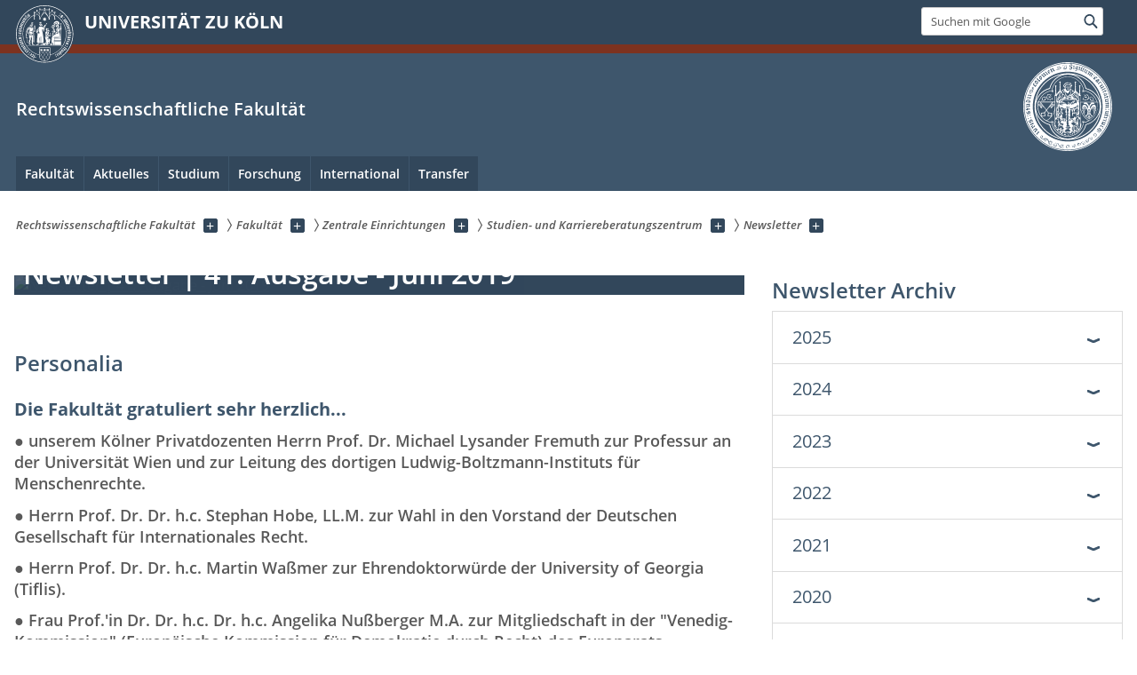

--- FILE ---
content_type: text/html; charset=utf-8
request_url: https://jura.uni-koeln.de/fakultaet/zentrale-einrichtungen/studien-und-karriereberatungszentrum/newsletter/juni-2019
body_size: 15726
content:
<!DOCTYPE html>
<html class="no-js" xmlns="http://www.w3.org/1999/xhtml" lang="de-DE">
<head>

<meta charset="utf-8">
<!-- 
	This website is powered by TYPO3 - inspiring people to share!
	TYPO3 is a free open source Content Management Framework initially created by Kasper Skaarhoj and licensed under GNU/GPL.
	TYPO3 is copyright 1998-2026 of Kasper Skaarhoj. Extensions are copyright of their respective owners.
	Information and contribution at https://typo3.org/
-->



<title>Newsletter Juni 2019</title>
<meta name="generator" content="TYPO3 CMS">


<link rel="stylesheet" href="/typo3conf/ext/uzk2015/Resources/Public/Css/dist/style.min.css?1741883195" media="all">
<link rel="stylesheet" href="/typo3conf/ext/uzk2015/Resources/Public/Css/uzkerweiterungen.css?1741883195" media="all">
<link rel="stylesheet" href="/typo3conf/ext/uzk2015/Resources/Public/Css/griderweiterungen.css?1741883195" media="all">
<link rel="stylesheet" href="/typo3conf/ext/uzk2015/Resources/Public/Css/searchresult.css?1741883195" media="all">
<link rel="stylesheet" href="/typo3conf/ext/uzk2015/Resources/Public/Css/accordion.css?1741883195" media="all">
<link rel="stylesheet" href="/typo3conf/ext/powermail/Resources/Public/Css/Basic.css?1753204726" media="all">
<link rel="stylesheet" href="/typo3conf/ext/uzk2015/Resources/Public/Css/powermail.3.css?1741883195" media="all">
<link rel="stylesheet" href="/typo3conf/ext/uzk2015/Resources/Public/Css/ns_twitter.css?1741883195" media="all">
<link href="/typo3conf/ext/uzk2015/Resources/Public/Css/news.5.css?1741883195" rel="stylesheet" >



<script src="/typo3conf/ext/uzk2015/Resources/Public/Js/FileSaver.min.js?1741883194"></script>
<script src="/typo3conf/ext/uzk2015/Resources/Public/Js/jsbiblio.js?1741883194"></script>
<script src="/typo3conf/ext/uzk2015/Resources/Public/Js/autocomplete.js?1741883194"></script>


<meta name="viewport" content="width=device-width, initial-scale=1">
    <script>
    var SB_GLOBAL_VARS = SB_GLOBAL_VARS || {};
    SB_GLOBAL_VARS.screenResolutions = [320,480,640,768,1024,1280,1440];
    SB_GLOBAL_VARS.themePath = '/typo3conf/ext/uzk2015/Resources/Public/';
    </script>
        <link rel="shortcut icon" href="/typo3conf/ext/uzk2015/Resources/Public/img/icons/favicons/uzk/favicon.ico">
    <link rel="apple-touch-icon" sizes="57x57" href="/typo3conf/ext/uzk2015/Resources/Public/img/icons/favicons/uzk/apple-touch-icon-57x57.png">
    <link rel="apple-touch-icon" sizes="114x114" href="/typo3conf/ext/uzk2015/Resources/Public/img/icons/favicons/uzk/apple-touch-icon-114x114.png">
    <link rel="apple-touch-icon" sizes="72x72" href="/typo3conf/ext/uzk2015/Resources/Public/img/icons/favicons/uzk/apple-touch-icon-72x72.png">
    <link rel="apple-touch-icon" sizes="144x144" href="/typo3conf/ext/uzk2015/Resources/Public/img/icons/favicons/uzk/apple-touch-icon-144x144.png">
    <link rel="apple-touch-icon" sizes="60x60" href="/typo3conf/ext/uzk2015/Resources/Public/img/icons/favicons/uzk/apple-touch-icon-60x60.png">
    <link rel="apple-touch-icon" sizes="120x120" href="/typo3conf/ext/uzk2015/Resources/Public/img/icons/favicons/uzk/apple-touch-icon-120x120.png">
    <link rel="apple-touch-icon" sizes="76x76" href="/typo3conf/ext/uzk2015/Resources/Public/img/icons/favicons/uzk/apple-touch-icon-76x76.png">
    <link rel="apple-touch-icon" sizes="152x152" href="/typo3conf/ext/uzk2015/Resources/Public/img/icons/favicons/uzk/apple-touch-icon-152x152.png">
    <link rel="icon" type="image/png" href="/typo3conf/ext/uzk2015/Resources/Public/img/icons/favicons/uzk/favicon-192x192.png" sizes="192x192">
    <link rel="icon" type="image/png" href="/typo3conf/ext/uzk2015/Resources/Public/img/icons/favicons/uzk/favicon-160x160.png" sizes="160x160">
    <link rel="icon" type="image/png" href="/typo3conf/ext/uzk2015/Resources/Public/img/icons/favicons/uzk/favicon-96x96.png" sizes="96x96">
    <link rel="icon" type="image/png" href="/typo3conf/ext/uzk2015/Resources/Public/img/icons/favicons/uzk/favicon-16x16.png" sizes="16x16">
    <link rel="icon" type="image/png" href="/typo3conf/ext/uzk2015/Resources/Public/img/icons/favicons/uzk/favicon-32x32.png" sizes="32x32"> 
    <noscript>
    <link rel="stylesheet" type="text/css" href="/typo3conf/ext/uzk2015/Resources/Public/Css/dist/icons.min.css">
    </noscript>    
    <script src="/typo3conf/ext/uzk2015/Resources/Public/Js/vendor/exclude/modernizr.min.js"></script>
      <link rel="preload" href="/typo3conf/ext/uzk2015/Resources/Public/img/icons/svg/departmentlogos/med2.svg" as="image">
      <link rel="preload" href="/typo3conf/ext/uzk2015/Resources/Public/img/icons/svg/departmentlogos/phil2.svg" as="image">

      <link rel="preload" href="/typo3conf/ext/uzk2015/Resources/Public/img/icons/svg/dist/svg-sprite.min.svg" as="image">
      <link rel="preload" href="/typo3conf/ext/uzk2015/Resources/Public/img/icons/svg/instagram.svg#instagram" as="image">
      <link rel="preload" href="/typo3conf/ext/uzk2015/Resources/Public/img/icons/svg/itunes.svg" as="image">
      <link rel="preload" href="/typo3conf/ext/uzk2015/Resources/Public/img/icons/svg/linkedin.svg" as="image">
      
<!-- Matomo -->
      <script>
      
      var _paq = window._paq || [];
      _paq.push(['disableCookies']);
      
      
      
      
      _paq.push(['trackPageView']);
      _paq.push(['enableLinkTracking']);
      (function() {
	var u="https://matomo.rrz.uni-koeln.de/";
	_paq.push(['setTrackerUrl', u+'matomo.php']);
	_paq.push(['setSiteId', '2569']);
	var d=document, g=d.createElement('script'), s=d.getElementsByTagName('script')[0];
/*
	g.type='text/javascript'; 
*/
g.async=true; g.defer=true; g.src=u+'matomo.js'; s.parentNode.insertBefore(g,s);
      })();
      </script>
<!-- End Matomo Code --><link rel="alternate" type="application/rss+xml" title="RSS: Aktuelle Meldungen" href="https://jura.uni-koeln.de/fakultaet/zentrale-einrichtungen/studien-und-karriereberatungszentrum/newsletter/juni-2019/feed.xml" />


  


<script>hljs.initHighlightingOnLoad();</script>
</head>
<body class="uzk15__subsite default" id="p18481_0">
<noscript>Die Seiten der Universität zu Köln sind auf die Verwendung mit JavaScript optimiert. Um alle Funktionen nutzen zu können, aktivieren Sie bitte JavaScript in Ihrem Browser.</noscript><div class="uzk15__overlay uzk15__invisible"></div>
<header class="uzk15__mainheader uzk15__jura" ><a href="#contentstart" class="uzk15__jumpinvisible">zum Inhalt springen</a><div class="uzk15__headerwrapper"><!--- Desktop Sticky Header Template Start -->
			  <script id="uzk15__stickyheaderdesktoptemplate" type="text/template">
               <div class="uzk15__headerdesktop uzk15__desktop_sticky uzk15__displaynone">
                <div class="uzk15__mainwrapper">
                 <div class="uzk15__grid_100 uzk15__flexcontainer"><div class="uzk15_headerlogo"><a href="https://uni-koeln.de" title="UNIVERSITÄT ZU KÖLN" class="uzk15__iconlink"><h1>UNIVERSITÄT ZU KÖLN</h1></a></div><div class="uzk15_contentright"><a href="#" class="uzk15__backtomain">zum Seitenanfang</a>




<form action="https://www.uni-koeln.de/google-suche" role="search" class="uzk15__search uzk15__standardsearchform uzk15__webforms">
  <label for="headermainsearch" id="headermainsearchlabel">
    <span class="uzk15__invisible">
      Suchbegriff eingeben
    </span>
  </label>
  <input type="search" id="headermainsearch" name="q" value=""
	 placeholder='Suchen mit Google'
	 aria-labelledby="headermainsearchlabel">
  

   
  
  
  
  
  
  
  
  <button type="submit" class="button">     
    <span class="uzk15__invisible">Finden</span>
    <span class="uzk15__icon uzk15__icon-search">
      <svg>
        <use xmlns:xlink="http://www.w3.org/1999/xlink" xlink:href="/typo3conf/ext/uzk2015/Resources/Public/img/icons/svg/dist/svg-sprite.min.svg#lupe"></use>
      </svg>
    </span>
  </button>
</form>


  

</div></div>
                </div>
               </div>
			  </script>
	<!--- Desktop Sticky Header Template End --><!-- Mobile Templates Start --><script id="uzk15__headermobiletemplate" type="text/template">
	      <div class="uzk15__headermobile">
	        <div class="uzk15__mainwrapper"><div class="uzk15__grid_100 uzk15__flexcontainer"><h1><a href="https://uni-koeln.de" rel="start" title="UNIVERSITÄT ZU KÖLN">UNIVERSITÄT ZU KÖLN</a></h1>    <ul class="uzk15__menu">
      <li>
       <a href="#" class="uzk15__iconlink uzk15__mobilesearch-toggle">
        <span class="uzk15__icon uzk15__icon-lupe">
         <svg class="uzk15__svg-lupe">
          <use xlink:href="/typo3conf/ext/uzk2015/Resources/Public/img/icons/svg/dist/svg-sprite.min.svg#lupe"></use>
         </svg>
        </span>
        <span class="uzk15__invisible">Suchen mit Google</span>
       </a>
       <a href="#" class="uzk15__iconlink uzk15__invisible uzk15__mobilesearch-toggle" aria-haspopup="true">
        <span class="uzk15__icon uzk15__icon-schliessen">
         <svg class="uzk15__svg-schliessen">
          <use xlink:href="/typo3conf/ext/uzk2015/Resources/Public/img/icons/svg/dist/svg-sprite.min.svg#schliessen"></use>
         </svg>
        </span>
        <span class="uzk15__invisible">Suche schließen</span>
       </a>
      </li>
      <li>
       <a href="#" class="uzk15__iconlink uzk15__mobilenavigationbutton" aria-haspopup="true">
        <span class="uzk15__icon uzk15__icon-hamburger">
         <svg class="uzk15__svg-hamburger">
          <use xlink:href="/typo3conf/ext/uzk2015/Resources/Public/img/icons/svg/dist/svg-sprite.min.svg#hamburger"></use>
         </svg>
        </span>
        <span class="uzk15__invisible">Menü</span>
       </a>
      </li>
    </ul></div><div class="uzk15__invisible uzk15__grid_100 uzk15__mobilesearch-wrapper">




<form action="https://www.uni-koeln.de/google-suche" role="search" class="uzk15__search uzk15__standardsearchform uzk15__webforms">
  <label for="headermainsearch" id="headermainsearchlabel">
    <span class="uzk15__invisible">
      Suchbegriff eingeben
    </span>
  </label>
  <input type="search" id="headermainsearch" name="q" value=""
	 placeholder='Suchen mit Google'
	 aria-labelledby="headermainsearchlabel">
  

   
  
  
  
  
  
  
  
  <button type="submit" class="button">     
    <span class="uzk15__invisible">Finden</span>
    <span class="uzk15__icon uzk15__icon-search">
      <svg>
        <use xmlns:xlink="http://www.w3.org/1999/xlink" xlink:href="/typo3conf/ext/uzk2015/Resources/Public/img/icons/svg/dist/svg-sprite.min.svg#lupe"></use>
      </svg>
    </span>
  </button>
</form>
</div></div>
	      </div>
	    </script><script id="uzk15__mainnavigationmobiletemplate" type="text/template">
	    <div class="uzk15__mainnavigationmobile uzk15__pushedoutside">
	      <div class="uzk15__mainnavigationwrapper">
                <div class="uzk15__grid_100"><div class="uzk15__navigationtop"><div class="uzk15__breadcrumbs"><nav><h2 id="uzk15__mobilebreadcrumbslabel" class="uzk15__invisible">Sie sind hier:</h2><ul aria-describedby="uzk15__mobilebreadcrumbslabel"><li><a href="/" target="_top"><span>Rechtswissenschaftliche Fakultät</span>
					 <span class="uzk15__icon uzk15__icon-trenner_breadcrumb">
					  <svg class="uzk15__svg-trenner_breadcrumb">
                       <use xlink:href="/typo3conf/ext/uzk2015/Resources/Public/img/icons/svg/dist/svg-sprite.min.svg#trenner_breadcrumb"></use>
					  </svg>
					 </span></a></li><li><a href="/fakultaet" target="_top"><span>Fakultät</span>
					 <span class="uzk15__icon uzk15__icon-trenner_breadcrumb">
					  <svg class="uzk15__svg-trenner_breadcrumb">
                       <use xlink:href="/typo3conf/ext/uzk2015/Resources/Public/img/icons/svg/dist/svg-sprite.min.svg#trenner_breadcrumb"></use>
					  </svg>
					 </span></a></li><li><a href="/fakultaet/zentrale-einrichtungen" target="_top"><span>Zentrale Einrichtungen</span>
					 <span class="uzk15__icon uzk15__icon-trenner_breadcrumb">
					  <svg class="uzk15__svg-trenner_breadcrumb">
                       <use xlink:href="/typo3conf/ext/uzk2015/Resources/Public/img/icons/svg/dist/svg-sprite.min.svg#trenner_breadcrumb"></use>
					  </svg>
					 </span></a></li><li><a href="/fakultaet/zentrale-einrichtungen/studien-und-karriereberatungszentrum" target="_top"><span>Studien- und Karriereberatungszentrum</span>
					 <span class="uzk15__icon uzk15__icon-trenner_breadcrumb">
					  <svg class="uzk15__svg-trenner_breadcrumb">
                       <use xlink:href="/typo3conf/ext/uzk2015/Resources/Public/img/icons/svg/dist/svg-sprite.min.svg#trenner_breadcrumb"></use>
					  </svg>
					 </span></a></li><li><a href="/fakultaet/zentrale-einrichtungen/studien-und-karriereberatungszentrum/newsletter" target="_top"><span>Newsletter</span>
					 <span class="uzk15__icon uzk15__icon-trenner_breadcrumb">
					  <svg class="uzk15__svg-trenner_breadcrumb">
                       <use xlink:href="/typo3conf/ext/uzk2015/Resources/Public/img/icons/svg/dist/svg-sprite.min.svg#trenner_breadcrumb"></use>
					  </svg>
					 </span></a></li></ul></nav></div>      <a href="#" class="uzk15__iconlink uzk15__mobilenavigationbutton">
      <span class="uzk15__icon uzk15__icon-schliessen">
           <svg class="uzk15__svg-schliessen">
            <use xlink:href="/typo3conf/ext/uzk2015/Resources/Public/img/icons/svg/dist/svg-sprite.min.svg#schliessen"></use>
           </svg>
      </span>
      <span class="uzk15__invisible">Schließen</span>
      </a></div><div class="uzk15__currentpagetitle"><h1>Newsletter Juni 2019</h1></div><nav ><h2 class="uzk15__invisible">Hauptnavigation</h2><ul class="uzk15__mainnavigationlist"></ul></nav><div class="uzk15__subsitelanguageselect">

  

</div></div>
	      </div>
	    </div>
	  </script><!-- Mobile Templates End --><div class="uzk15__headerdesktop"><div class="uzk15__mainwrapper"><div class="uzk15__grid_100 uzk15__flexcontainer"><div class="uzk15_headerlogo_wrapper"><div class="uzk15_headerlogo"><a href="https://uni-koeln.de" target="_top" rel="start" title="UNIVERSITÄT ZU KÖLN" class="uzk15__iconlink"><span class="uzk15__icon uzk15__icon-uzk">
           <svg class="uzk15__svg-uzk">
            <use xlink:href="/typo3conf/ext/uzk2015/Resources/Public/img/icons/svg/dist/svg-sprite.min.svg#uzk"></use>
           </svg>
          </span>
        <h1>UNIVERSITÄT ZU KÖLN</h1></a></div></div><div class="uzk15_contentright">




<form action="https://www.uni-koeln.de/google-suche" role="search" class="uzk15__search uzk15__standardsearchform uzk15__webforms">
  <label for="headermainsearch" id="headermainsearchlabel">
    <span class="uzk15__invisible">
      Suchbegriff eingeben
    </span>
  </label>
  <input type="search" id="headermainsearch" name="q" value=""
	 placeholder='Suchen mit Google'
	 aria-labelledby="headermainsearchlabel">
  

   
  
  
  
  
  
  
  
  <button type="submit" class="button">     
    <span class="uzk15__invisible">Finden</span>
    <span class="uzk15__icon uzk15__icon-search">
      <svg>
        <use xmlns:xlink="http://www.w3.org/1999/xlink" xlink:href="/typo3conf/ext/uzk2015/Resources/Public/img/icons/svg/dist/svg-sprite.min.svg#lupe"></use>
      </svg>
    </span>
  </button>
</form>


  

</div></div></div></div><div class="uzk15__contentwrapper">
	    <div class="uzk15__mainwrapper">
	      <div class="uzk15__grid_100 uzk15__flexcontainer"><div class="uzk15__content"><h2><a href="https://jura.uni-koeln.de">Rechtswissenschaftliche Fakultät</a></h2>		<div class="uzk15__svgsignet">
		  <a href="https://jura.uni-koeln.de/" class="uzk15__iconlink">
		    <span class="uzk15__icon uzk15__icon-jura">
		      <svg class="uzk15__svg-jura">
		        <use xmlns:xlink="http://www.w3.org/1999/xlink" xlink:href="/typo3conf/ext/uzk2015/Resources/Public/img/icons/svg/dist/svg-sprite.min.svg#jura"/>
		      </svg>
		    </span>
		  </a>
		</div></div><nav class="uzk15__mainnavigation"  id="mainnavigation"><h2 class="uzk15__invisible">Hauptnavigation. Hinweis: bitte verwenden Sie Tab um die Menüpunkte anzuspringen.</h2><ul class="uzk15__firstlevellinks" role="menubar"><li class="uzk15__toplevelflyout">
				  <a href="#" role="menuitem" aria-haspopup="true" >Fakultät</a>
				  <div class="uzk15__flyoutwrapper uzk15__pushedout"><div class="uzk15__flyouttop"><a href="/fakultaet" target="_self" class="uzk15__overviewlink">Zur Übersichtsseite&nbsp;Fakultät</a>				  <a class="uzk15__iconlink uzk15__navigationtoggle" href="#" title="Menü schließen">
                <span class="uzk15__invisible">Menü schließen</span>
                   <span class="uzk15__icon uzk15__icon-schliessen">
                    <svg class="uzk15__svg-schliessen">
				     <use xlink:href="/typo3conf/ext/uzk2015/Resources/Public/img/icons/svg/dist/svg-sprite.min.svg#schliessen"/>
                    </svg>
                   </span>
                  </a>
				 </div><ul class="uzk15__section uzk15__pagelinks uzk15__links"><li><a href="/fakultaet/ueberblick" target="_self">Überblick</a><ul class="uzk15__subpagelinks"><li><a href="/fakultaet/ueberblick/fakultaetsleitung" target="_self">Fakultätsleitung</a></li><li><a href="/fakultaet/ueberblick/gremien-kommissionen-beauftragte" target="_self">Gremien, Kommissionen, Beauftragte</a></li><li><a href="/fakultaet/ueberblick/geschichte" target="_self">Geschichte</a></li><li><a href="http://www.jura-foerderverein.uni-koeln.de/7193.html">Spenden und Fördern</a></li><li><a href="/fakultaet/ueberblick/alumni" target="_self">Alumni</a></li></ul></li><li><a href="/fakultaet/lehrstuehle-und-institute" target="_self">Lehrstühle und Institute</a><ul class="uzk15__subpagelinks"><li><a href="/fakultaet/lehrstuehle-und-institute/zivilrecht" target="_self">Zivilrecht</a></li><li><a href="/fakultaet/lehrstuehle-und-institute/strafrecht" target="_self">Strafrecht</a></li><li><a href="/fakultaet/lehrstuehle-und-institute/oeffentliches-recht" target="_self">Öffentliches Recht</a></li><li><a href="/fakultaet/lehrstuehle-und-institute/rechtsgebietsuebergreifend-und-oder-interdisziplinaer" target="_self">Rechtsgebietsübergreifend und/oder interdisziplinär</a></li><li><a href="/fakultaet/lehrstuehle-und-institute/institute-an-der-universitaet-zu-koeln" target="_self">Institute an der Universität zu Köln</a></li><li><a href="/fakultaet/lehrstuehle-und-institute/forschungsstellen-und-gruppen" target="_self">Forschungsstellen und -gruppen</a></li></ul></li><li><a href="/fakultaet/personen" target="_self">Personen</a><ul class="uzk15__subpagelinks"><li><a href="/fakultaet/personen/univ-profs" target="_self">Univ-Profs.</a></li><li><a href="/fakultaet/personen/emeriti" target="_self">Emeriti</a></li><li><a href="/fakultaet/personen/apl-profs" target="_self">Apl. Profs.</a></li><li><a href="/fakultaet/personen/honorarprofessorinnen" target="_self">HonorarprofessorInnen</a></li><li><a href="/fakultaet/personen/privatdozentinnen" target="_self">PrivatdozentInnen</a></li><li><a href="/fakultaet/personen/lehrkraefte-fuer-besondere-aufgaben" target="_self">Lehrkräfte für besondere Aufgaben</a></li></ul></li><li><a href="/fakultaet/zentrale-einrichtungen" target="_self">Zentrale Einrichtungen</a><ul class="uzk15__subpagelinks"><li><a href="http://www.central.uni-koeln.de">CENTRAL</a></li><li><a href="/fakultaet/zentrale-einrichtungen/evaluationszentrum" target="_self">Evaluationszentrum</a></li><li><a href="http://www.gs.jura.uni-koeln.de/7226.html?&amp;no_cache=1">Graduiertenschule</a></li><li><a href="http://www.klausurenkurs.uni-koeln.de/">Großer Examens- und Klausurenkurs</a></li><li><a href="/fakultaet/zentrale-einrichtungen/promotionsbuero" target="_self">Promotionsbüro</a></li><li><a href="/fakultaet/zentrale-einrichtungen/pruefungsamt" target="_self">Prüfungsamt</a></li><li><a href="/fakultaet/zentrale-einrichtungen/studien-und-karriereberatungszentrum" target="_self">Studien- und Karriereberatungszentrum</a></li><li><a href="/fakultaet/zentrale-einrichtungen/verbundstudienberatung" target="_self">Verbundstudienberatung</a></li><li><a href="http://www.zib.jura.uni-koeln.de">Zentrum für internationale Beziehungen</a></li></ul></li><li><a href="/fakultaet/bibliotheken" target="_self">Bibliotheken</a><ul class="uzk15__subpagelinks"><li><a href="/fakultaet/bibliotheken/verbund-fb-rewi-und-grundlagen" target="_self">Verbund FB ReWi und Grundlagen</a></li><li><a href="/fakultaet/bibliotheken/verbund-internationales-recht" target="_self">Verbund Internationales Recht</a></li><li><a href="/fakultaet/bibliotheken/verbund-oeffentliches-recht" target="_self">Verbund Öffentliches Recht</a></li><li><a href="/fakultaet/bibliotheken/verbund-strafrecht" target="_self">Verbund Strafrecht</a></li><li><a href="/fakultaet/bibliotheken/verbund-wirtschafts-und-zivilrecht" target="_self">Verbund Wirtschafts- und Zivilrecht</a></li></ul></li><li><a href="/fakultaet/rechtliche-grundlagen" target="_self">Rechtliche Grundlagen</a><ul class="uzk15__subpagelinks"><li><a href="/fakultaet/rechtliche-grundlagen/bachelornote-integrierter-grad" target="_self">Bachelornote integrierter Grad</a></li></ul></li></ul></div>
				 </li><li class="uzk15__toplevelflyout">
				  <a href="#" role="menuitem" aria-haspopup="true" >Aktuelles</a>
				  <div class="uzk15__flyoutwrapper uzk15__pushedout"><div class="uzk15__flyouttop"><a href="/aktuelles/aktuelle-meldungen" target="_self" class="uzk15__overviewlink">Zur Übersichtsseite&nbsp;Aktuelles</a>				  <a class="uzk15__iconlink uzk15__navigationtoggle" href="#" title="Menü schließen">
                <span class="uzk15__invisible">Menü schließen</span>
                   <span class="uzk15__icon uzk15__icon-schliessen">
                    <svg class="uzk15__svg-schliessen">
				     <use xlink:href="/typo3conf/ext/uzk2015/Resources/Public/img/icons/svg/dist/svg-sprite.min.svg#schliessen"/>
                    </svg>
                   </span>
                  </a>
				 </div><ul class="uzk15__section uzk15__pagelinks uzk15__links"><li><a href="/aktuelles/aktuelle-meldungen" target="_self">Aktuelle Meldungen</a></li><li><a href="/aktuelles/veranstaltungen" target="_self">Veranstaltungen</a></li><li><a href="/fakultaet/zentrale-einrichtungen/studien-und-karriereberatungszentrum/newsletter" target="_self">Newsletter</a></li><li><a href="/fakultaet/zentrale-einrichtungen/studien-und-karriereberatungszentrum/studierende/praktika-und-mehr/stellen-und-praktikumsboerse/angebote-der-rechtswissenschaftlichen-fakultaet" target="_self">Stellenangebote</a></li><li><a href="/aktuelles/sanierungsbedingte-umzuege" target="_self">Sanierungsbedingte Umzüge</a></li></ul></div>
				 </li><li class="uzk15__toplevelflyout">
				  <a href="#" role="menuitem" aria-haspopup="true" >Studium</a>
				  <div class="uzk15__flyoutwrapper uzk15__pushedout"><div class="uzk15__flyouttop"><a href="/studium" target="_self" class="uzk15__overviewlink">Zur Übersichtsseite&nbsp;Studium</a>				  <a class="uzk15__iconlink uzk15__navigationtoggle" href="#" title="Menü schließen">
                <span class="uzk15__invisible">Menü schließen</span>
                   <span class="uzk15__icon uzk15__icon-schliessen">
                    <svg class="uzk15__svg-schliessen">
				     <use xlink:href="/typo3conf/ext/uzk2015/Resources/Public/img/icons/svg/dist/svg-sprite.min.svg#schliessen"/>
                    </svg>
                   </span>
                  </a>
				 </div><ul class="uzk15__section uzk15__pagelinks uzk15__links"><li><a href="/studium/lehre-im-ueberblick" target="_self">Lehre im Überblick</a><ul class="uzk15__subpagelinks"><li><a href="/studium/lehre-im-ueberblick/rechtliche-grundlagen" target="_self">Rechtliche Grundlagen</a></li><li><a href="/intern" target="_self">Prüfungsrechtliche Hinweise, Formulare für Beschäftigte</a></li><li><a href="/studium/lehre-im-ueberblick/vorlesungsaufzeichnung" target="_self">Vorlesungsaufzeichnung</a></li><li><a href="/studium/lehre-im-ueberblick/klips-fuer-beschaeftigte" target="_self">KLIPS für Beschäftigte</a></li><li><a href="/studium/lehre-im-ueberblick/digitales-lehren-und-lernen" target="_self">Digitales Lehren und Lernen</a></li></ul></li><li><a href="/studium/studienangebot" target="_self">Studienangebot</a><ul class="uzk15__subpagelinks"><li><a href="/studium/studienangebot/rechtswissenschaft-mit-abschluss-erste-pruefung" target="_self">Rechtswissenschaft mit Abschluss "erste Prüfung"</a></li><li><a href="https://dfm.jura.uni-koeln.de/">Deutsch-Französischer Bachelor</a></li><li><a href="http://www.deb.jura.uni-koeln.de/">Englisch-Deutscher Bachelor</a></li><li><a href="http://www.zib.jura.uni-koeln.de/dtb.html">Deutsch-Türkischer Bachelor</a></li><li><a href="http://www.zib.jura.uni-koeln.de/dib.html">Deutsch-Italienischer Bachelor</a></li><li><a href="http://www.wiju.jura.uni-koeln.de/wiju.html">Master Wirtschaftsrecht</a></li><li><a href="http://www.unternehmensteuerrecht.uni-koeln.de">Master Unternehmensteuerrecht</a></li><li><a href="https://llm-digitalisierung.uni-koeln.de/">Master Recht der Digitalisierung</a></li><li><a href="https://wistra-llm.uni-koeln.de/" target="_blank">Master Wirtschafts- und Steuerstrafrecht</a></li><li><a href="http://www.zib.jura.uni-koeln.de/llm.html">Master für im Ausland Graduierte</a></li><li><a href="https://dfm.jura.uni-koeln.de/">Deutsch-Französischer Master (auslaufend)</a></li><li><a href="http://www.zib.jura.uni-koeln.de/14804.html">Deutsch-Italienischer Master</a></li><li><a href="https://zib.jura.uni-koeln.de/deutsch-tuerkisches-studium/deutsch-tuerkischer-masterstudiengang-wirtschaftsrecht-llm-koeln-istanbul-bilgi-ueniversitesi">Deutsch-Türkischer Master</a></li><li><a href="http://www.imes.uni-koeln.de/">International Master of Environmental Sciences</a></li><li><a href="/studium/studienangebot/verbundstudiengaenge" target="_self">Verbundstudienberatung</a></li><li><a href="http://www.us-recht.jura.uni-koeln.de/1935.html">Certificate in United States' Law</a></li><li><a href="http://www.proteus.uni-koeln.de/">Certificate of European Studies</a></li><li><a href="https://elc.uni-koeln.de/environmental-law-certificate">Environmental Law Certificate</a></li><li><a href="https://cledt.uni-koeln.de/zertifikat">Zertifikat Recht und Digitalisierung</a></li></ul></li><li><a href="https://klips2.uni-koeln.de/co/wblvangebot.wbshowlvoffer?porgnr=13980">Vorlesungsverzeichnis</a></li><li><a href="/studium/studieninteressierte" target="_self">Studieninteressierte</a><ul class="uzk15__subpagelinks"><li><a href="/studium/studieninteressierte/was-ist-rechtswissenschaft" target="_self">Was ist Rechtswissenschaft?</a></li><li><a href="/studium/studieninteressierte/warum-in-koeln-studieren" target="_self">Warum in Köln studieren?</a></li><li><a href="https://jura.uni-koeln.de/studium/studienangebot">Studienangebot der Fakultät</a></li><li><a href="/studium/studieninteressierte/online-self-assessment" target="_self">Online-Self-Assessment</a></li><li><a href="/studium/studieninteressierte/studienplatzbewerbung" target="_self">Studienplatzbewerbung</a></li><li><a href="/studium/studieninteressierte/info-veranstaltungen" target="_self">Info-Veranstaltungen</a></li><li><a href="/studium/studieninteressierte/schuelerinnen-und-schueler-an-der-universitaet" target="_self">Schülerinnen und Schüler an der Universität</a></li></ul></li><li><a href="/studium/orts-fachwechslerinnen" target="_self">Orts-/FachwechslerInnen</a></li><li><a href="/studium/erstsemester" target="_self">Erstsemester</a></li><li><a href="/studium/studierende" target="_self">Studierende</a><ul class="uzk15__subpagelinks"><li><a href="/studium/studierende/aktuelles" target="_self">Aktuelles</a></li><li><a href="/studium/studierende/allgemeines" target="_self">Allgemeines</a></li><li><a href="/studium/studierende/schwerpunktbereiche" target="_self">Schwerpunktbereiche</a></li><li><a href="/studium/studierende/juristische-arbeitsgemeinschaften" target="_self">Juristische Arbeitsgemeinschaften</a></li><li><a href="/studium/studierende/diplom-jurist-magister-iuris" target="_self">Magister iuris/Diplom-Jurist</a></li><li><a href="/studium/studierende/pruefungsrechtliche-hinweise" target="_self">Prüfungsrechtliche Hinweise</a></li><li><a href="/studium/studierende/info-veranstaltungen" target="_self">(Info-) Veranstaltungen</a></li><li><a href="/studium/studierende/infos-und-tipps-zum-studium" target="_self">Infos und Tipps zum Studium</a></li><li><a href="/studium/studierende/praktika-und-mehr" target="_self">Praktika und mehr</a></li><li><a href="http://www.zib.jura.uni-koeln.de/14441.html">Auslandsstudium</a></li><li><a href="/studium/studierende/unterstuetzung-in-herausfordernden-situationen" target="_self">Unterstützung in herausfordernden Situationen</a></li><li><a href="/studium/studierende/studentische-einrichtungen-1" target="_self">Studentische Einrichtungen</a></li><li><a href="/studium/studierende/newsletter" target="_self">Newsletter</a></li></ul></li><li><a href="/studium/karriere-weiterbildung" target="_self">Karriere & Weiterbildung</a><ul class="uzk15__subpagelinks"><li><a href="http://www.central.uni-koeln.de/schluesselqualifikationen">Soft-Skill-Veranstaltungen des CENTRAL</a></li><li><a href="/studium/karriere-weiterbildung/moot-courts" target="_self">Kölner Moot Court Center</a></li><li><a href="/studium/karriere-weiterbildung/infos-zu-pflichtpraktika" target="_self">Pflichtpraktika</a></li><li><a href="/studium/karriere-weiterbildung/stellen-und-praktikumsboerse" target="_self">Stellen- und Praktikumsbörse</a></li><li><a href="/studium/karriere-weiterbildung/fakultaetskarrieretag" target="_self">Fakultätskarrieretag</a></li><li><a href="/studium/karriere-weiterbildung/bewerbungscoaching" target="_self">Bewerbungscoaching</a></li><li><a href="/studium/karriere-weiterbildung/bewerbungsmappen-check" target="_self">Bewerbungsmappen-Check</a></li><li><a href="https://anwaltsrecht.uni-koeln.de/lehre/43f-brao-schulungen" target="_blank">Vorbereitung der anwaltlichen Berufsausübung</a></li><li><a href="/studium/karriere-weiterbildung/infos-zum-referendariat" target="_self">Referendariat - juristischer Vorbereitungsdienst</a></li><li><a href="/studium/karriere-weiterbildung/moegliche-aufbaustudiengaenge" target="_self">Mögliche Aufbaustudiengänge</a></li><li><a href="/studium/karriere-weiterbildung/infos-zum-arbeitsmarkt" target="_self">Infos zum Arbeitsmarkt</a></li><li><a href="https://justitia.jura.uni-koeln.de/">Justitia-Netzwerk</a></li></ul></li></ul></div>
				 </li><li class="uzk15__toplevelflyout">
				  <a href="#" role="menuitem" aria-haspopup="true" >Forschung</a>
				  <div class="uzk15__flyoutwrapper uzk15__pushedout"><div class="uzk15__flyouttop"><a href="/forschung" target="_self" class="uzk15__overviewlink">Zur Übersichtsseite&nbsp;Forschung</a>				  <a class="uzk15__iconlink uzk15__navigationtoggle" href="#" title="Menü schließen">
                <span class="uzk15__invisible">Menü schließen</span>
                   <span class="uzk15__icon uzk15__icon-schliessen">
                    <svg class="uzk15__svg-schliessen">
				     <use xlink:href="/typo3conf/ext/uzk2015/Resources/Public/img/icons/svg/dist/svg-sprite.min.svg#schliessen"/>
                    </svg>
                   </span>
                  </a>
				 </div><ul class="uzk15__section uzk15__pagelinks uzk15__links"><li><a href="/forschung/forschung-im-ueberblick" target="_self">Forschung im Überblick</a></li><li><a href="/forschung/rechtswissenschaftliche-einrichtungen-und-institute" target="_self">Lehrstühle und Institute</a><ul class="uzk15__subpagelinks"><li><a href="/forschung/rechtswissenschaftliche-einrichtungen-und-institute/zivilrecht" target="_self">Zivilrecht</a></li><li><a href="/forschung/rechtswissenschaftliche-einrichtungen-und-institute/strafrecht" target="_self">Strafrecht</a></li><li><a href="/forschung/rechtswissenschaftliche-einrichtungen-und-institute/oeffentliches-recht" target="_self">Öffentliches Recht</a></li><li><a href="/forschung/rechtswissenschaftliche-einrichtungen-und-institute/rechtsgebietsuebergreifend-und-oder-interdisziplinaer" target="_self">Rechtsgebietsübergreifend und/oder interdisziplinär</a></li><li><a href="/forschung/rechtswissenschaftliche-einrichtungen-und-institute/institute-an-der-universitaet-zu-koeln" target="_self">Institute an der Universität zu Köln</a></li><li><a href="/forschung/rechtswissenschaftliche-einrichtungen-und-institute/forschungsstellen-und-gruppen" target="_self">Forschungsstellen und -gruppen</a></li></ul></li><li><a href="/forschung/personen" target="_self">Personen</a><ul class="uzk15__subpagelinks"><li><a href="/forschung/personen/univ-profs" target="_self">Univ-Profs.</a></li><li><a href="/forschung/personen/emeriti" target="_self">Emeriti</a></li><li><a href="/forschung/personen/apl-profs" target="_self">Apl. Profs.</a></li><li><a href="/forschung/personen/honorarprofessorinnen" target="_self">HonorarprofessorInnen</a></li><li><a href="/forschung/personen/privatdozentinnen" target="_self">PrivatdozentInnen</a></li><li><a href="/forschung/personen/lehrkraefte-fuer-besondere-aufgaben" target="_self">Lehrkräfte für besondere Aufgaben</a></li></ul></li><li><a href="/forschung/bibliotheken" target="_self">Bibliotheken</a><ul class="uzk15__subpagelinks"><li><a href="/forschung/bibliotheken/verbund-fb-rewi-und-grundlagen" target="_self">Verbund FB ReWi und Grundlagen</a></li><li><a href="/forschung/bibliotheken/verbund-internationales-recht" target="_self">Verbund Internationales Recht</a></li><li><a href="/forschung/bibliotheken/verbund-oeffentliches-recht" target="_self">Verbund Öffentliches Recht</a></li><li><a href="/forschung/bibliotheken/verbund-strafrecht" target="_self">Verbund Strafrecht</a></li><li><a href="/forschung/bibliotheken/verbund-wirtschafts-und-zivilrecht" target="_self">Verbund Wirtschafts- und Zivilrecht</a></li></ul></li><li><a href="/forschung/promotion" target="_self">Promotion</a><ul class="uzk15__subpagelinks"><li><a href="/forschung/promotion/annahme-registrierung-einschreibung" target="_self">Annahme, Registrierung, Einschreibung</a></li><li><a href="/forschung/promotion/promotionsverfahren" target="_self">Promotionsverfahren</a></li><li><a href="/forschung/promotion/veroeffentlichung-vollziehung" target="_self">Veröffentlichung, Vollziehung</a></li><li><a href="/forschung/promotion/promotionsordnung" target="_self">Promotionsordnung</a></li><li><a href="http://www.zib.jura.uni-koeln.de/14823.html">Gemeinsame Promotion (Paris I oder Bologna)</a></li><li><a href="/forschung/promotion/promotionsbuero" target="_self">Promotionsbüro</a></li><li><a href="http://www.gs.jura.uni-koeln.de/12854.html">Veranstaltungen für DoktorandInnen</a></li><li><a href="http://www.gs.jura.uni-koeln.de/7226.html?&amp;no_cache=1">Graduiertenschule</a></li><li><a href="/forschung/promotion/abgeschlossene-promotionen" target="_self">Abgeschlossene Promotionen</a></li><li><a href="https://jura.uni-koeln.de/fakultaet/zentrale-einrichtungen/promotionsbuero/disputationstermine">Dispuationstermine</a></li></ul></li><li><a href="/forschung/habilitation" target="_self">Habilitation</a><ul class="uzk15__subpagelinks"><li><a href="/forschung/habilitation/abgeschlossene-habilitationen" target="_self">Abgeschlossene Habilitationen</a></li><li><a href="/forschung/habilitation/rechtl-grundlagen" target="_self">Rechtliche Grundlagen</a></li><li><a href="http://typo3-8547.rrz.uni-koeln.de/10541.html">Kompass - Kompetente Assistenten</a></li></ul></li><li><a href="/forschung/nachwuchsfoerderung" target="_self">Nachwuchsförderung</a><ul class="uzk15__subpagelinks"><li><a href="http://typo3-8547.rrz.uni-koeln.de/10541.html">Kompass - Kompetente Assistenten</a></li><li><a href="http://verwaltung.uni-koeln.de/abteilung43/content/index_ger.html">Personalentwicklung Wissenschaft</a></li><li><a href="https://justitia.jura.uni-koeln.de/">Justitia-Netzwerk</a></li></ul></li><li><a href="/forschung/preise-und-ehrungen" target="_self">Preise und Ehrungen</a></li></ul></div>
				 </li><li class="uzk15__topleveldirektlink"><a href="/international" target="_self" role="menuitem" aria-haspopup="false" class="uzk15__overviewlink">International</a></li><li class="uzk15__topleveldirektlink"><a href="/transfer" target="_self" role="menuitem" aria-haspopup="false" class="uzk15__overviewlink">Transfer</a></li></ul><a href="#contentstart" class="uzk15__jumpinvisible">zum Inhalt springen</a></nav></div>
	    </div>
	  </div></div></header>
<div class="uzk15__contentwrapper">
  <div class="uzk15__mainwrapper">
    <div class="uzk15__aheadcontent" id="contentstart"><div class="uzk15__grid_100"><nav  class="uzk15__breadcrumbs uzk15__clearfix"><h2 id="uzk15__mainbreadcrumbslabel" class="uzk15__invisible">Sie sind hier:</h2><ul aria-describedby="uzk15__mainbreadcrumbslabel" class="uzk15__breadcrumbslist"><li><a href="/" target="_top" class="uzk15__link"><span>Rechtswissenschaftliche Fakultät</span></a>
	<a href="#navcount10794" class="uzk15__subnav" title="Unterseiten anzeigen" aria-haspopup="true" aria-expanded="false">
	<span class="uzk15__plus"></span>
	<span class="uzk15__invisible">Unterseiten anzeigen</span></a><ul class="uzk15__aditionallinks" id="navcount10794"><li><a href="/fakultaet" target="_top">Fakultät</a></li><li><a href="/aktuelles/aktuelle-meldungen" target="_top">Aktuelles</a></li><li><a href="/studium" target="_top">Studium</a></li><li><a href="/forschung" target="_top">Forschung</a></li><li><a href="/international" target="_top">International</a></li><li><a href="/transfer" target="_top">Transfer</a></li></ul></li><li><a href="/fakultaet" target="_top" class="uzk15__link"><span>Fakultät</span></a>
	<a href="#navcount10795" class="uzk15__subnav" title="Unterseiten anzeigen" aria-haspopup="true" aria-expanded="false">
	<span class="uzk15__plus"></span>
	<span class="uzk15__invisible">Unterseiten anzeigen</span></a><ul class="uzk15__aditionallinks" id="navcount10795"><li><a href="/fakultaet/ueberblick" target="_top">Überblick</a></li><li><a href="/fakultaet/lehrstuehle-und-institute" target="_top">Lehrstühle und Institute</a></li><li><a href="/fakultaet/personen" target="_top">Personen</a></li><li><a href="/fakultaet/zentrale-einrichtungen" target="_top">Zentrale Einrichtungen</a></li><li><a href="/fakultaet/bibliotheken" target="_top">Bibliotheken</a></li><li><a href="/fakultaet/rechtliche-grundlagen" target="_top">Rechtliche Grundlagen</a></li></ul></li><li><a href="/fakultaet/zentrale-einrichtungen" target="_top" class="uzk15__link"><span>Zentrale Einrichtungen</span></a>
	<a href="#navcount10803" class="uzk15__subnav" title="Unterseiten anzeigen" aria-haspopup="true" aria-expanded="false">
	<span class="uzk15__plus"></span>
	<span class="uzk15__invisible">Unterseiten anzeigen</span></a><ul class="uzk15__aditionallinks" id="navcount10803"><li><a href="http://www.central.uni-koeln.de">CENTRAL</a></li><li><a href="/fakultaet/zentrale-einrichtungen/evaluationszentrum" target="_top">Evaluationszentrum</a></li><li><a href="http://www.gs.jura.uni-koeln.de/7226.html?&amp;no_cache=1">Graduiertenschule</a></li><li><a href="http://www.klausurenkurs.uni-koeln.de/">Großer Examens- und Klausurenkurs</a></li><li><a href="/fakultaet/zentrale-einrichtungen/promotionsbuero" target="_top">Promotionsbüro</a></li><li><a href="/fakultaet/zentrale-einrichtungen/pruefungsamt" target="_top">Prüfungsamt</a></li><li><a href="/fakultaet/zentrale-einrichtungen/studien-und-karriereberatungszentrum" target="_top">Studien- und Karriereberatungszentrum</a></li><li><a href="/fakultaet/zentrale-einrichtungen/verbundstudienberatung" target="_top">Verbundstudienberatung</a></li><li><a href="http://www.zib.jura.uni-koeln.de">Zentrum für internationale Beziehungen</a></li></ul></li><li><a href="/fakultaet/zentrale-einrichtungen/studien-und-karriereberatungszentrum" target="_top" class="uzk15__link"><span>Studien- und Karriereberatungszentrum</span></a>
	<a href="#navcount10812" class="uzk15__subnav" title="Unterseiten anzeigen" aria-haspopup="true" aria-expanded="false">
	<span class="uzk15__plus"></span>
	<span class="uzk15__invisible">Unterseiten anzeigen</span></a><ul class="uzk15__aditionallinks" id="navcount10812"><li><a href="/fakultaet/zentrale-einrichtungen/studien-und-karriereberatungszentrum/aktuelles" target="_top">Aktuelles</a></li><li><a href="/fakultaet/zentrale-einrichtungen/studien-und-karriereberatungszentrum/studieninteressierte" target="_top">Studieninteressierte</a></li><li><a href="/fakultaet/zentrale-einrichtungen/studien-und-karriereberatungszentrum/orts-fachwechslerinnen" target="_top">Orts-/FachwechslerInnen</a></li><li><a href="/fakultaet/zentrale-einrichtungen/studien-und-karriereberatungszentrum/erstsemester" target="_top">Erstsemester</a></li><li><a href="/fakultaet/zentrale-einrichtungen/studien-und-karriereberatungszentrum/studierende" target="_top">Studierende</a></li><li><a href="/fakultaet/zentrale-einrichtungen/studien-und-karriereberatungszentrum/absolventinnen-und-absolventen" target="_top">Absolventinnen und Absolventen</a></li><li><a href="/fakultaet/zentrale-einrichtungen/studien-und-karriereberatungszentrum/externe" target="_top">Stellen- und Praktikumsbörse</a></li><li><a href="/fakultaet/zentrale-einrichtungen/studien-und-karriereberatungszentrum/newsletter" target="_top">Newsletter</a></li><li><a href="/fakultaet/zentrale-einrichtungen/studien-und-karriereberatungszentrum/ueber-uns" target="_top">Über uns</a></li></ul></li><li><a href="/fakultaet/zentrale-einrichtungen/studien-und-karriereberatungszentrum/newsletter" target="_top" class="uzk15__link"><span>Newsletter</span></a>
	<a href="#navcount14448" class="uzk15__subnav" title="Unterseiten anzeigen" aria-haspopup="true" aria-expanded="false">
	<span class="uzk15__plus"></span>
	<span class="uzk15__invisible">Unterseiten anzeigen</span></a><ul class="uzk15__aditionallinks" id="navcount14448"><li><a href="https://lists.uni-koeln.de/mailman/listinfo/jura-newsletter">An- und Abmeldung</a></li></ul></li></ul></nav></div></div>
    <main id="contentstart" class="uzk15__maincontent" >
	<!--  CONTENT ELEMENT, uid:66120/uzkmainslider [begin] -->
		<!-- frame_class:default--><!-- beginn des elementes --><div class="uzk15__seperator"></div><div class="uzk15__grid_100 uzk15__defaultgrid default uzk15__space_before_ uzk15__space_after_ " >



  <section class="uzk15__mainslider uzk15__sliderwrapper uzk15__home" id="mainslider66120" data-loop="infinite"  data-sliderpause="10000" data-sliderspeed="500"  >

<h2 class="uzk15__standard_h2 uzk15__invisible">Graphisches Slider Element</h2>
      
<ul class="uzk15__slider autoslide--on">
	

  
    
      <li id="sliderInstance66120slide" class="slide">
	<article class="uzk15__slidecontainer">
	  <div class="uzk15__imagecontainer">
	    <a href="/fakultaet/zentrale-einrichtungen/studien-und-karriereberatungszentrum/newsletter/juni-2019" target="_self">
	      
		<figure>
			<!-- 28222  -->
			<!-- file:28222 -->
		  
		  <noscript class="uzk15__responsiveImage" data-alt="Newsletter | 41. Ausgabe - Juni 2019" data-resolutions="
		  /typo3temp/assets/images/____csm_Newsletter_STudKBZ_mainslider_fda4e44839_16483191b2c851025223595bb5c46605.jpg|/typo3temp/assets/images/____csm_Newsletter_STudKBZ_mainslider_0d051fa64c_6a7449b2bd2cf34064f71241bbef277d.jpg|/typo3temp/assets/images/____csm_Newsletter_STudKBZ_mainslider_fb964a71f2_ea71d12495fbf4994a69fe7e670b271b.jpg|/typo3temp/assets/images/____csm_Newsletter_STudKBZ_mainslider_8e885c1f6e_2bbf76aa3c68f892356ddb995c57099b.jpg|/typo3temp/assets/images/____csm_Newsletter_STudKBZ_mainslider_e178957755_eeddff0a09fc8e810eb69a33d508e043.jpg|/typo3temp/assets/images/____csm_Newsletter_STudKBZ_mainslider_f254dbbeb0_3ccc8b9514cdcde216c4fd2648b1b2fb.jpg|/typo3temp/assets/images/____csm_Newsletter_STudKBZ_mainslider_e333592cbb_4f96ed6c5f590a4d8c0cbd237408e561.jpg">
		    <img alt="Newsletter | 41. Ausgabe - Juni 2019" title="Newsletter | 41. Ausgabe - Juni 2019" src="/typo3temp/assets/images/____csm_Newsletter_STudKBZ_mainslider_e333592cbb_4f96ed6c5f590a4d8c0cbd237408e561.jpg">
		  </noscript>
		  
		  <noscript class="crawlerlinks uzk15__invisible" style="visibility:hidden"> Download links to the silder image in different sizes:		    
		  
			<a href="/typo3temp/assets/images/____csm_Newsletter_STudKBZ_mainslider_fda4e44839_16483191b2c851025223595bb5c46605.jpg">320px</a> 
			<a href="/typo3temp/assets/images/____csm_Newsletter_STudKBZ_mainslider_0d051fa64c_6a7449b2bd2cf34064f71241bbef277d.jpg">480px</a> 
			<a href="/typo3temp/assets/images/____csm_Newsletter_STudKBZ_mainslider_fb964a71f2_ea71d12495fbf4994a69fe7e670b271b.jpg">640px</a> 
			<a href="/typo3temp/assets/images/____csm_Newsletter_STudKBZ_mainslider_8e885c1f6e_2bbf76aa3c68f892356ddb995c57099b.jpg">768px</a> 
			<a href="/typo3temp/assets/images/____csm_Newsletter_STudKBZ_mainslider_e178957755_eeddff0a09fc8e810eb69a33d508e043.jpg">1024px</a> 
			<a href="/typo3temp/assets/images/____csm_Newsletter_STudKBZ_mainslider_f254dbbeb0_3ccc8b9514cdcde216c4fd2648b1b2fb.jpg">1280px</a> 
			<a href="/typo3temp/assets/images/____csm_Newsletter_STudKBZ_mainslider_e333592cbb_4f96ed6c5f590a4d8c0cbd237408e561.jpg">1440px</a> 

		  </noscript>
		  
		</figure>
		
	      
	      
	    </a>
	  </div>
	  
	    <a href="/fakultaet/zentrale-einrichtungen/studien-und-karriereberatungszentrum/newsletter/juni-2019" target="_self" class="uzk15__textcontainer uzk15__position">
	      
	      
		<h2>Newsletter | 41. Ausgabe - Juni 2019</h2>
	      
	      	      
	    </a>
	  
	</article>
      </li>
	  
    
  
</ul>

</section>

</div><div class="uzk15__seperator"></div><div class="uzk15__seperator"></div><!-- ende des elementes -->
	<!--  CONTENT ELEMENT, uid:66120/uzkmainslider [end] -->
		
	<!--  CONTENT ELEMENT, uid:66119/news_newsliststicky [begin] -->
		<!-- frame_class:default--><!-- beginn des elementes --><div class="uzk15__seperator"></div><div class="uzk15__grid_100 uzk15__defaultgrid default uzk15__space_before_ uzk15__space_after_ " >
    

    
    


	


<div class="news">
	
	<!--TYPO3SEARCH_end-->

	<div id="c66119">
		
				<div class="no-news-found">
					<!--        Keine Nachrichten verfügbar. -->
				</div>
			
	</div>
	<!--TYPO3SEARCH_begin-->

</div>


               

</div><div class="uzk15__seperator"></div><!-- ende des elementes -->
	<!--  CONTENT ELEMENT, uid:66119/news_newsliststicky [end] -->
		
	<!--  CONTENT ELEMENT, uid:66118/news_newsliststicky [begin] -->
		<!-- frame_class:default--><!-- beginn des elementes --><div class="uzk15__seperator"></div><div class="uzk15__grid_100 uzk15__defaultgrid default uzk15__space_before_" ><h2 id="c66118" class="uzk15__standard_h2 uzk15_header_">Personalia</h2></div><div class="uzk15__seperator"></div><div class="uzk15__seperator"></div><div class="uzk15__grid_100 uzk15__defaultgrid default uzk15__space_before_ uzk15__space_after_ " >
    

    
    


	


<div class="news">
	
	<!--TYPO3SEARCH_end-->

	<div id="c66118">
		

				
						<!--Liste news_list_uzk2015-->
						<section class="uzk15__newslist">
							
									
										

										<div class="uzk15__seperator"></div>
									
									<ul class="uzk15__list">
										
											

<li>
  <article role="article" id="news7153">
    <div class="uzk15__headnews">
      <a target="_self" href="/fakultaet/zentrale-einrichtungen/studien-und-karriereberatungszentrum/newsletter/juni-2019/news-juni-2019/die-fakultaet-gratuliert-sehr-herzlich">
        <h2>Die Fakultät gratuliert sehr herzlich...</h2>
      </a>
    </div>

    
    
  	<!-- teaser & bodytext-->
    <div class="teaser-text">
      
      <div class="uzk15__headnews">
        <p><p class="bodytext">● unserem Kölner Privatdozenten Herrn Prof. Dr. Michael Lysander Fremuth zur Professur an der Universität Wien und zur             Leitung des dortigen Ludwig-Boltzmann-Instituts für Menschenrechte.
</p>
<p class="bodytext">● Herrn Prof. Dr. Dr. h.c. Stephan Hobe, LL.M. zur Wahl in den Vorstand der Deutschen Gesellschaft für Internationales Recht.
</p>
<p class="bodytext">● Herrn Prof. Dr. Dr. h.c. Martin Waßmer zur Ehrendoktorwürde der University of Georgia (Tiflis).
</p>
<p class="bodytext">● Frau Prof.'in Dr. Dr. h.c. Dr. h.c. Angelika Nußberger M.A. zur Mitgliedschaft in der "Venedig-Kommission" (Europäische Kommission für Demokratie durch Recht) des Europarats.</p></p>
      </div>
      
        <a class="more" title="Die Fakultät gratuliert sehr herzlich..." target="_self" href="/fakultaet/zentrale-einrichtungen/studien-und-karriereberatungszentrum/newsletter/juni-2019/news-juni-2019/die-fakultaet-gratuliert-sehr-herzlich">
          Weiterlesen
        </a>
  	</div>

    <!-- footer -->
    <div class="footer">
      <p>
        <!-- date -->
        <span class="news-list-date">
          <time datetime="2019-05-27">
            27.05.2019
            <meta itemprop="datePublished" content="2019-05-27" />
          </time>
        </span>

        <!-- author -->
        
      </p>
    </div>
  </article>
</li>

										
									</ul>
									
										<div class="uzk15__seperator"></div>
										

									
								
						</section>
					

			
	</div>
	<!--TYPO3SEARCH_begin-->

</div>


               

</div><div class="uzk15__seperator"></div><!-- ende des elementes -->
	<!--  CONTENT ELEMENT, uid:66118/news_newsliststicky [end] -->
		
	<!--  CONTENT ELEMENT, uid:66117/news_newsliststicky [begin] -->
		<!-- frame_class:default--><!-- beginn des elementes --><div class="uzk15__seperator"></div><div class="uzk15__grid_100 uzk15__defaultgrid default uzk15__space_before_" ><h2 id="c66117" class="uzk15__standard_h2 uzk15_header_">Fakultätsleben</h2></div><div class="uzk15__seperator"></div><div class="uzk15__seperator"></div><div class="uzk15__grid_100 uzk15__defaultgrid default uzk15__space_before_ uzk15__space_after_ " >
    

    
    


	


<div class="news">
	
	<!--TYPO3SEARCH_end-->

	<div id="c66117">
		

				
						<!--Liste news_list_uzk2015-->
						<section class="uzk15__newslist">
							
									
										

										<div class="uzk15__seperator"></div>
									
									<ul class="uzk15__list">
										
											

<li>
  <article role="article" id="news6987">
    <div class="uzk15__headnews">
      <a target="_self" href="/fakultaet/zentrale-einrichtungen/studien-und-karriereberatungszentrum/newsletter/juni-2019/news-juni-2019/wheeling-justice-der-refugee-law-clinic-beim-deutschen-integrationspreis">
        <h2>&quot;Wheeling Justice&quot; der Refugee Law Clinic beim Deutschen Integrationspreis</h2>
      </a>
    </div>

    
      <!-- fal media preview element -->
      <div class="news-img-wrap">
  	
  	    <a title="&quot;Wheeling Justice&quot; der Refugee Law Clinic beim Deutschen Integrationspreis" target="_self" href="/fakultaet/zentrale-einrichtungen/studien-und-karriereberatungszentrum/newsletter/juni-2019/news-juni-2019/wheeling-justice-der-refugee-law-clinic-beim-deutschen-integrationspreis">
  	      
  		
  		  <img src="/sites/studbz/_processed_/e/5/csm_Wheeling_Justice_formatiert_76ff4f2b0e.jpg" width="300" height="200" alt="" />
  		
  		
  		
  	      
  	    </a>
  	  
      </div>
    
    
  	<!-- teaser & bodytext-->
    <div class="teaser-text">
      
      <div class="uzk15__headnews">
        <p><p class="bodytext">Fundraising Kampagne: Die Refugee Law Clinic Cologne nimmt am Deutschen Integrationspreis der Hertie-Stiftung teil, um Geld für die Anschaffung eines "Info-Mobils" zu sammeln. Eine Unterstützung des Projekts ist noch bis zum 5. Juni möglich!</p></p>
      </div>
      
        <a class="more" title="&quot;Wheeling Justice&quot; der Refugee Law Clinic beim Deutschen Integrationspreis" target="_self" href="/fakultaet/zentrale-einrichtungen/studien-und-karriereberatungszentrum/newsletter/juni-2019/news-juni-2019/wheeling-justice-der-refugee-law-clinic-beim-deutschen-integrationspreis">
          Weiterlesen
        </a>
  	</div>

    <!-- footer -->
    <div class="footer">
      <p>
        <!-- date -->
        <span class="news-list-date">
          <time datetime="2019-06-05">
            05.06.2019
            <meta itemprop="datePublished" content="2019-06-05" />
          </time>
        </span>

        <!-- author -->
        
      </p>
    </div>
  </article>
</li>

										
											

<li>
  <article role="article" id="news7002">
    <div class="uzk15__headnews">
      <a target="_self" href="/fakultaet/zentrale-einrichtungen/studien-und-karriereberatungszentrum/newsletter/juni-2019/news-juni-2019/100-jahre-neue-universitaet-zu-koeln-veranstaltungen-der-fakultaet">
        <h2>100 Jahre Neue Universität zu Köln | Veranstaltungen der Fakultät</h2>
      </a>
    </div>

    
      <!-- fal media preview element -->
      <div class="news-img-wrap">
  	
  	    <a title="100 Jahre Neue Universität zu Köln | Veranstaltungen der Fakultät" target="_self" href="/fakultaet/zentrale-einrichtungen/studien-und-karriereberatungszentrum/newsletter/juni-2019/news-juni-2019/100-jahre-neue-universitaet-zu-koeln-veranstaltungen-der-fakultaet">
  	      
  		
  		  <img src="/sites/studbz/_processed_/4/7/csm_2019_100JahreUniKoeln_Newsteaser_0dc91009c9.jpg" width="300" height="200" alt="" />
  		
  		
  		
  	      
  	    </a>
  	  
      </div>
    
    
  	<!-- teaser & bodytext-->
    <div class="teaser-text">
      
      <div class="uzk15__headnews">
        <p><p class="bodytext">Die Universität zu Köln feiert im Jahre 2019 ihr 100-jähriges Bestehen als eine sehr alte und zugleich relativ junge Universität. Wie ist das möglich?</p></p>
      </div>
      
        <a class="more" title="100 Jahre Neue Universität zu Köln | Veranstaltungen der Fakultät" target="_self" href="/fakultaet/zentrale-einrichtungen/studien-und-karriereberatungszentrum/newsletter/juni-2019/news-juni-2019/100-jahre-neue-universitaet-zu-koeln-veranstaltungen-der-fakultaet">
          Weiterlesen
        </a>
  	</div>

    <!-- footer -->
    <div class="footer">
      <p>
        <!-- date -->
        <span class="news-list-date">
          <time datetime="2019-06-07">
            07.06.2019
            <meta itemprop="datePublished" content="2019-06-07" />
          </time>
        </span>

        <!-- author -->
        
      </p>
    </div>
  </article>
</li>

										
											

<li>
  <article role="article" id="news6953">
    <div class="uzk15__headnews">
      <a target="_self" href="/fakultaet/zentrale-einrichtungen/studien-und-karriereberatungszentrum/newsletter/juni-2019/news-juni-2019/sommerfest-der-rechtswissenschaftlichen-fakultaet-20-juni-20180">
        <h2>Sommerfest der Rechtswissenschaftlichen Fakultät | 26. Juni 2019</h2>
      </a>
    </div>

    
      <!-- fal media preview element -->
      <div class="news-img-wrap">
  	
  	    <a title="Sommerfest der Rechtswissenschaftlichen Fakultät | 26. Juni 2019" target="_self" href="/fakultaet/zentrale-einrichtungen/studien-und-karriereberatungszentrum/newsletter/juni-2019/news-juni-2019/sommerfest-der-rechtswissenschaftlichen-fakultaet-20-juni-20180">
  	      
  		
  		  <img src="/sites/studbz/_processed_/1/2/csm_Sommerfest_formatiert_1e19f5b77c.jpg" width="300" height="200" alt="" />
  		
  		
  		
  	      
  	    </a>
  	  
      </div>
    
    
  	<!-- teaser & bodytext-->
    <div class="teaser-text">
      
      <div class="uzk15__headnews">
        <p><p class="bodytext">Die Rechtswissenschaftliche Fakultät feiert auch in diesem Jahr ihr Sommerfest! Wir laden alle Studierenden, Professorinnen und Professoren, Mitarbeiterinnen und Mitarbeiter und Angehörige sowie Freunde der Fakultät herzlich ein, sich am Mittwoch, dem 26. Juni 2019 hinter dem Hörsaalgebäude zusammenzufinden und den Abend ab 18.00 Uhr gemeinsam bei Kölsch, Gemüsespießen und Würstchen ausklingen zu lassen. </p></p>
      </div>
      
        <a class="more" title="Sommerfest der Rechtswissenschaftlichen Fakultät | 26. Juni 2019" target="_self" href="/fakultaet/zentrale-einrichtungen/studien-und-karriereberatungszentrum/newsletter/juni-2019/news-juni-2019/sommerfest-der-rechtswissenschaftlichen-fakultaet-20-juni-20180">
          Weiterlesen
        </a>
  	</div>

    <!-- footer -->
    <div class="footer">
      <p>
        <!-- date -->
        <span class="news-list-date">
          <time datetime="2019-06-26">
            26.06.2019
            <meta itemprop="datePublished" content="2019-06-26" />
          </time>
        </span>

        <!-- author -->
        
      </p>
    </div>
  </article>
</li>

										
											

<li>
  <article role="article" id="news7176">
    <div class="uzk15__headnews">
      <a target="_self" href="/fakultaet/zentrale-einrichtungen/studien-und-karriereberatungszentrum/newsletter/juni-2019/news-juni-2019/32-cologne-law-soccer-cup-20-juli-2019">
        <h2>32. Cologne Law Soccer Cup | 20. Juli 2019</h2>
      </a>
    </div>

    
      <!-- fal media preview element -->
      <div class="news-img-wrap">
  	
  	    <a title="32. Cologne Law Soccer Cup | 20. Juli 2019" target="_self" href="/fakultaet/zentrale-einrichtungen/studien-und-karriereberatungszentrum/newsletter/juni-2019/news-juni-2019/32-cologne-law-soccer-cup-20-juli-2019">
  	      
  		
  		  <img src="/sites/studbz/_processed_/2/1/csm_2019_Soccercup_newsteaser_f2ad497bf8.jpg" width="300" height="200" alt="" />
  		
  		
  		
  	      
  	    </a>
  	  
      </div>
    
    
  	<!-- teaser & bodytext-->
    <div class="teaser-text">
      
      <div class="uzk15__headnews">
        <p><p class="bodytext">Liebe Fußballfreunde, wie bereits in den vergangenen Jahren soll auch in diesem Jahr das Vorlesungs- und Prüfungsende des Sommersemesters 2019 mit dem traditionellen Fakultätsfußballturnier am Samstag, dem 20. Juli 2019 ausklingen.</p></p>
      </div>
      
        <a class="more" title="32. Cologne Law Soccer Cup | 20. Juli 2019" target="_self" href="/fakultaet/zentrale-einrichtungen/studien-und-karriereberatungszentrum/newsletter/juni-2019/news-juni-2019/32-cologne-law-soccer-cup-20-juli-2019">
          Weiterlesen
        </a>
  	</div>

    <!-- footer -->
    <div class="footer">
      <p>
        <!-- date -->
        <span class="news-list-date">
          <time datetime="2019-07-20">
            20.07.2019
            <meta itemprop="datePublished" content="2019-07-20" />
          </time>
        </span>

        <!-- author -->
        
      </p>
    </div>
  </article>
</li>

										
									</ul>
									
										<div class="uzk15__seperator"></div>
										

									
								
						</section>
					

			
	</div>
	<!--TYPO3SEARCH_begin-->

</div>


               

</div><div class="uzk15__seperator"></div><!-- ende des elementes -->
	<!--  CONTENT ELEMENT, uid:66117/news_newsliststicky [end] -->
		
	<!--  CONTENT ELEMENT, uid:66116/news_newsliststicky [begin] -->
		<!-- frame_class:default--><!-- beginn des elementes --><div class="uzk15__seperator"></div><div class="uzk15__grid_100 uzk15__defaultgrid default uzk15__space_before_" ><h2 id="c66116" class="uzk15__standard_h2 uzk15_header_">Veranstaltungsankündigungen</h2></div><div class="uzk15__seperator"></div><div class="uzk15__seperator"></div><div class="uzk15__grid_100 uzk15__defaultgrid default uzk15__space_before_ uzk15__space_after_ " >
    

    
    


	


<div class="news">
	
	<!--TYPO3SEARCH_end-->

	<div id="c66116">
		

				
						<!--Liste news_list_uzk2015-->
						<section class="uzk15__newslist">
							
									<ul class="uzk15__list">
										
											

<li>
  <article role="article" id="news6997">
    <div class="uzk15__headnews">
      <a target="_self" href="/fakultaet/zentrale-einrichtungen/studien-und-karriereberatungszentrum/newsletter/juni-2019/news-juni-2019/feier-des-10-jaehrigen-jubilaeums-des-cusl-programms-3-juli-2019">
        <h2>Ehrung der diesjährigen Absolventinnen und Absolventen des US Law (CUSL)- Zertifikatsprogrammes | 5. Juni 2019</h2>
      </a>
    </div>

    
    
  	<!-- teaser & bodytext-->
    <div class="teaser-text">
      
      <div class="uzk15__headnews">
        <p><p class="bodytext">Am 5. Juni werden die diesjährigen Absolventinnen und Absolventen des US Law (CUSL)-Zertifikatsprogrammes mit einem kleinen Festakt geehrt, bei welchem insbesondere das über reguläre Studienleistungen hinausgehende Engagement der Studierenden gewürdigt wird.</p></p>
      </div>
      
        <a class="more" title="Ehrung der diesjährigen Absolventinnen und Absolventen des US Law (CUSL)- Zertifikatsprogrammes | 5. Juni 2019" target="_self" href="/fakultaet/zentrale-einrichtungen/studien-und-karriereberatungszentrum/newsletter/juni-2019/news-juni-2019/feier-des-10-jaehrigen-jubilaeums-des-cusl-programms-3-juli-2019">
          Weiterlesen
        </a>
  	</div>

    <!-- footer -->
    <div class="footer">
      <p>
        <!-- date -->
        <span class="news-list-date">
          <time datetime="2019-06-05">
            05.06.2019
            <meta itemprop="datePublished" content="2019-06-05" />
          </time>
        </span>

        <!-- author -->
        
      </p>
    </div>
  </article>
</li>

										
											

<li>
  <article role="article" id="news6984">
    <div class="uzk15__headnews">
      <a target="_self" href="/fakultaet/zentrale-einrichtungen/studien-und-karriereberatungszentrum/newsletter/juni-2019/news-juni-2019/bewerbungen-fuer-den-willem-c-vis-moot-2019-20">
        <h2>Bewerbungen für den Willem C. Vis Moot | 11. Juni 2019</h2>
      </a>
    </div>

    
      <!-- fal media preview element -->
      <div class="news-img-wrap">
  	
  	    <a title="Bewerbungen für den Willem C. Vis Moot | 11. Juni 2019" target="_self" href="/fakultaet/zentrale-einrichtungen/studien-und-karriereberatungszentrum/newsletter/juni-2019/news-juni-2019/bewerbungen-fuer-den-willem-c-vis-moot-2019-20">
  	      
  		
  		  <img src="/sites/studbz/_processed_/f/4/csm_2019_Bewerbung_Vis_Moot_newsteaser_9a4a166fca.jpg" width="300" height="200" alt="" />
  		
  		
  		
  	      
  	    </a>
  	  
      </div>
    
    
  	<!-- teaser & bodytext-->
    <div class="teaser-text">
      
      <div class="uzk15__headnews">
        <p><p class="bodytext">Auch im kommenden Jahr wird die Universität zu Köln wieder ein Team zum Willem C. Vis Moot schicken. Die Bewerbungsphase für den Willem C. Vis Moot 2019/20 läuft noch bis zum 11. Juni 2019.</p></p>
      </div>
      
        <a class="more" title="Bewerbungen für den Willem C. Vis Moot | 11. Juni 2019" target="_self" href="/fakultaet/zentrale-einrichtungen/studien-und-karriereberatungszentrum/newsletter/juni-2019/news-juni-2019/bewerbungen-fuer-den-willem-c-vis-moot-2019-20">
          Weiterlesen
        </a>
  	</div>

    <!-- footer -->
    <div class="footer">
      <p>
        <!-- date -->
        <span class="news-list-date">
          <time datetime="2019-06-11">
            11.06.2019
            <meta itemprop="datePublished" content="2019-06-11" />
          </time>
        </span>

        <!-- author -->
        
      </p>
    </div>
  </article>
</li>

										
											

<li>
  <article role="article" id="news6978">
    <div class="uzk15__headnews">
      <a target="_self" href="/fakultaet/zentrale-einrichtungen/studien-und-karriereberatungszentrum/newsletter/juni-2019/news-juni-2019/10-koelner-forum-zum-arbeitsrecht-16-juni-2019">
        <h2>10. Kölner Forum zum Arbeitsrecht | 13. Juni 2019</h2>
      </a>
    </div>

    
      <!-- fal media preview element -->
      <div class="news-img-wrap">
  	
  	    <a title="10. Kölner Forum zum Arbeitsrecht | 13. Juni 2019" target="_self" href="/fakultaet/zentrale-einrichtungen/studien-und-karriereberatungszentrum/newsletter/juni-2019/news-juni-2019/10-koelner-forum-zum-arbeitsrecht-16-juni-2019">
  	      
  		
  		  <img src="/sites/studbz/_processed_/2/d/csm_2019_Ku__ttner_Forum_Arbeitsrecht_Newsteaser_560094d60f.jpg" width="300" height="200" alt="" />
  		
  		
  		
  	      
  	    </a>
  	  
      </div>
    
    
  	<!-- teaser & bodytext-->
    <div class="teaser-text">
      
      <div class="uzk15__headnews">
        <p><p class="bodytext">Unter dem Motto „Arbeitsrecht neu gedacht“ laden das Institut für Arbeits- und Wirtschaftsrecht, das Institut für Deutsches und Europäisches Arbeits- und Sozialrecht sowie die Rechtswissenschaftliche Fakultät der Universität zu Köln Rechtswissenschaftlerinnen und Rechtswissenschaftler, Juristinnen und Juristen unterschiedlicher Bereiche ein, über die aktuellen Entwicklungen im Arbeitsrecht zu diskutieren.</p></p>
      </div>
      
        <a class="more" title="10. Kölner Forum zum Arbeitsrecht | 13. Juni 2019" target="_self" href="/fakultaet/zentrale-einrichtungen/studien-und-karriereberatungszentrum/newsletter/juni-2019/news-juni-2019/10-koelner-forum-zum-arbeitsrecht-16-juni-2019">
          Weiterlesen
        </a>
  	</div>

    <!-- footer -->
    <div class="footer">
      <p>
        <!-- date -->
        <span class="news-list-date">
          <time datetime="2019-06-13">
            13.06.2019
            <meta itemprop="datePublished" content="2019-06-13" />
          </time>
        </span>

        <!-- author -->
        
      </p>
    </div>
  </article>
</li>

										
											

<li>
  <article role="article" id="news6979">
    <div class="uzk15__headnews">
      <a target="_self" href="/fakultaet/zentrale-einrichtungen/studien-und-karriereberatungszentrum/newsletter/juni-2019/news-juni-2019/jahresvortrag-des-instituts-fuer-anwaltsrecht-18-juni-2019">
        <h2>Jahresvortrag des Instituts für Anwaltsrecht | 18. Juni 2019</h2>
      </a>
    </div>

    
      <!-- fal media preview element -->
      <div class="news-img-wrap">
  	
  	    <a title="Jahresvortrag des Instituts für Anwaltsrecht | 18. Juni 2019" target="_self" href="/fakultaet/zentrale-einrichtungen/studien-und-karriereberatungszentrum/newsletter/juni-2019/news-juni-2019/jahresvortrag-des-instituts-fuer-anwaltsrecht-18-juni-2019">
  	      
  		
  		  <img src="/sites/studbz/_processed_/7/6/csm_2019_Anwaltsrecht_formatiert_47dbc9480f.jpg" width="300" height="200" alt="" />
  		
  		
  		
  	      
  	    </a>
  	  
      </div>
    
    
  	<!-- teaser & bodytext-->
    <div class="teaser-text">
      
      <div class="uzk15__headnews">
        <p><p class="bodytext">Der Präsident der Bundesrechtsanwaltskammer Herr Dr. Ulrich Wessels trägt im Neuen Senatssaal der Universität Köln vor zu "Aktuelle[n] berufspolitische[n] Herausforderungen".</p></p>
      </div>
      
        <a class="more" title="Jahresvortrag des Instituts für Anwaltsrecht | 18. Juni 2019" target="_self" href="/fakultaet/zentrale-einrichtungen/studien-und-karriereberatungszentrum/newsletter/juni-2019/news-juni-2019/jahresvortrag-des-instituts-fuer-anwaltsrecht-18-juni-2019">
          Weiterlesen
        </a>
  	</div>

    <!-- footer -->
    <div class="footer">
      <p>
        <!-- date -->
        <span class="news-list-date">
          <time datetime="2019-06-18">
            18.06.2019
            <meta itemprop="datePublished" content="2019-06-18" />
          </time>
        </span>

        <!-- author -->
        
      </p>
    </div>
  </article>
</li>

										
											

<li>
  <article role="article" id="news7173">
    <div class="uzk15__headnews">
      <a target="_self" href="/fakultaet/zentrale-einrichtungen/studien-und-karriereberatungszentrum/newsletter/juni-2019/news-juni-2019/mooting-day-brexit-aviation-24-juni-2019">
        <h2>Mooting Day: Brexit &amp; Aviation | 24. Juni 2019</h2>
      </a>
    </div>

    
      <!-- fal media preview element -->
      <div class="news-img-wrap">
  	
  	    <a title="Mooting Day: Brexit &amp; Aviation | 24. Juni 2019" target="_self" href="/fakultaet/zentrale-einrichtungen/studien-und-karriereberatungszentrum/newsletter/juni-2019/news-juni-2019/mooting-day-brexit-aviation-24-juni-2019">
  	      
  		
  		  <img src="/sites/studbz/_processed_/0/5/csm_Mootingday_b38eb36b98.jpg" width="300" height="200" alt="" />
  		
  		
  		
  	      
  	    </a>
  	  
      </div>
    
    
  	<!-- teaser & bodytext-->
    <div class="teaser-text">
      
      <div class="uzk15__headnews">
        <p><p class="bodytext">Am 24. Juni 2019 lädt Cologne LEXperience zu spannenden Vorträgen und einer Casestudy zum Thema "Brexit &amp; Aviation - Folgen für Luftverkehr, staatliche Abkommen und Anwaltspraxis" ein. Die Veranstaltung beginnt um 14 Uhr im Neuen Senatssaal im Hauptgebäude der Universität zu Köln.</p></p>
      </div>
      
        <a class="more" title="Mooting Day: Brexit &amp; Aviation | 24. Juni 2019" target="_self" href="/fakultaet/zentrale-einrichtungen/studien-und-karriereberatungszentrum/newsletter/juni-2019/news-juni-2019/mooting-day-brexit-aviation-24-juni-2019">
          Weiterlesen
        </a>
  	</div>

    <!-- footer -->
    <div class="footer">
      <p>
        <!-- date -->
        <span class="news-list-date">
          <time datetime="2019-06-24">
            24.06.2019
            <meta itemprop="datePublished" content="2019-06-24" />
          </time>
        </span>

        <!-- author -->
        
      </p>
    </div>
  </article>
</li>

										
											

<li>
  <article role="article" id="news6985">
    <div class="uzk15__headnews">
      <a target="_self" href="/fakultaet/zentrale-einrichtungen/studien-und-karriereberatungszentrum/newsletter/juni-2019/news-juni-2019/koelner-kolloquium-zum-steuerrecht-das-dunkle-kapitel-in-der-geschichte-des-reichsfinanzhofs-25-juni-2019">
        <h2>Kölner Kolloquium zum Steuerrecht: Das dunkle Kapitel in der Geschichte des Reichsfinanzhofs | 25. Juni 2019</h2>
      </a>
    </div>

    
      <!-- fal media preview element -->
      <div class="news-img-wrap">
  	
  	    <a title="Kölner Kolloquium zum Steuerrecht: Das dunkle Kapitel in der Geschichte des Reichsfinanzhofs | 25. Juni 2019" target="_self" href="/fakultaet/zentrale-einrichtungen/studien-und-karriereberatungszentrum/newsletter/juni-2019/news-juni-2019/koelner-kolloquium-zum-steuerrecht-das-dunkle-kapitel-in-der-geschichte-des-reichsfinanzhofs-25-juni-2019">
  	      
  		
  		  <img src="/sites/studbz/_processed_/f/9/csm_100Jahre_BFH_Kolloquium_formatiert_34f679662c.jpg" width="300" height="200" alt="" />
  		
  		
  		
  	      
  	    </a>
  	  
      </div>
    
    
  	<!-- teaser & bodytext-->
    <div class="teaser-text">
      
      <div class="uzk15__headnews">
        <p><p class="bodytext">Das Institut für Steuerrecht und der Rheinische Verein für Rechtsgeschichte e.V. veranstalten am 25. Juni 2019 anlässlich des 100. Jahrestages der Gründung des obersten deutschen Steuergerichts ein gemeinsames Kolloquium mit einem rechtshistorischen Rückblick auf das dunkle Kapitel in der Geschichte des Reichsfinanzhofs. </p></p>
      </div>
      
        <a class="more" title="Kölner Kolloquium zum Steuerrecht: Das dunkle Kapitel in der Geschichte des Reichsfinanzhofs | 25. Juni 2019" target="_self" href="/fakultaet/zentrale-einrichtungen/studien-und-karriereberatungszentrum/newsletter/juni-2019/news-juni-2019/koelner-kolloquium-zum-steuerrecht-das-dunkle-kapitel-in-der-geschichte-des-reichsfinanzhofs-25-juni-2019">
          Weiterlesen
        </a>
  	</div>

    <!-- footer -->
    <div class="footer">
      <p>
        <!-- date -->
        <span class="news-list-date">
          <time datetime="2019-06-25">
            25.06.2019
            <meta itemprop="datePublished" content="2019-06-25" />
          </time>
        </span>

        <!-- author -->
        
      </p>
    </div>
  </article>
</li>

										
											

<li>
  <article role="article" id="news6928">
    <div class="uzk15__headnews">
      <a target="_self" href="/fakultaet/zentrale-einrichtungen/studien-und-karriereberatungszentrum/newsletter/juni-2019/news-juni-2019/2-koelner-kartellrechtsgespraeche-innovation-im-kartellrecht-innovation-des-kartellrechts">
        <h2>2. Kölner Kartellrechtsgespräche | 26. Juni 2019</h2>
      </a>
    </div>

    
      <!-- fal media preview element -->
      <div class="news-img-wrap">
  	
  	    <a title="2. Kölner Kartellrechtsgespräche | 26. Juni 2019" target="_self" href="/fakultaet/zentrale-einrichtungen/studien-und-karriereberatungszentrum/newsletter/juni-2019/news-juni-2019/2-koelner-kartellrechtsgespraeche-innovation-im-kartellrecht-innovation-des-kartellrechts">
  	      
  		
  		  <img src="/sites/studbz/_processed_/6/4/csm_2._Koelner_Kartellrechtsgespraeche_Bild_b18d2db1c5.jpg" width="300" height="200" alt="" />
  		
  		
  		
  	      
  	    </a>
  	  
      </div>
    
    
  	<!-- teaser & bodytext-->
    <div class="teaser-text">
      
      <div class="uzk15__headnews">
        <p><p class="bodytext">Der Lehrstuhl für Bürgerliches Recht, Kartell- und Regulierungsrecht, Recht der digitalen Wirtschaft (Prof. Dr. Torsten Körber) führt in Kooperation mit der internationalen Kanzlei WilmerHale die 2. Kölner Kartellrechtsgespräche zu dem Thema "Innovation im Kartellrecht – Innovation des Kartellrechts" durch.</p></p>
      </div>
      
        <a class="more" title="2. Kölner Kartellrechtsgespräche | 26. Juni 2019" target="_self" href="/fakultaet/zentrale-einrichtungen/studien-und-karriereberatungszentrum/newsletter/juni-2019/news-juni-2019/2-koelner-kartellrechtsgespraeche-innovation-im-kartellrecht-innovation-des-kartellrechts">
          Weiterlesen
        </a>
  	</div>

    <!-- footer -->
    <div class="footer">
      <p>
        <!-- date -->
        <span class="news-list-date">
          <time datetime="2019-06-26">
            26.06.2019
            <meta itemprop="datePublished" content="2019-06-26" />
          </time>
        </span>

        <!-- author -->
        
      </p>
    </div>
  </article>
</li>

										
											

<li>
  <article role="article" id="news6991">
    <div class="uzk15__headnews">
      <a target="_self" href="/fakultaet/zentrale-einrichtungen/studien-und-karriereberatungszentrum/newsletter/juni-2019/news-juni-2019/ausblick-kommende-veranstaltungen-der-graduiertenschule">
        <h2>Veranstaltungen der Graduiertenschule</h2>
      </a>
    </div>

    
    
  	<!-- teaser & bodytext-->
    <div class="teaser-text">
      
      <div class="uzk15__headnews">
        <p><p class="bodytext">Auch im Sommersemester bietet die Graduiertenschule wieder verschiedene Veranstaltungen rund um die Dissertation an. Die erste Veranstaltung, der Gesprächskreis mit ausländischen Doktorandinnen und Doktoranden findet am 5. Juli 2019 statt.</p></p>
      </div>
      
        <a class="more" title="Veranstaltungen der Graduiertenschule" target="_self" href="/fakultaet/zentrale-einrichtungen/studien-und-karriereberatungszentrum/newsletter/juni-2019/news-juni-2019/ausblick-kommende-veranstaltungen-der-graduiertenschule">
          Weiterlesen
        </a>
  	</div>

    <!-- footer -->
    <div class="footer">
      <p>
        <!-- date -->
        <span class="news-list-date">
          <time datetime="2019-07-01">
            01.07.2019
            <meta itemprop="datePublished" content="2019-07-01" />
          </time>
        </span>

        <!-- author -->
        
      </p>
    </div>
  </article>
</li>

										
											

<li>
  <article role="article" id="news6998">
    <div class="uzk15__headnews">
      <a target="_self" href="/fakultaet/zentrale-einrichtungen/studien-und-karriereberatungszentrum/newsletter/juni-2019/news-juni-2019/feier-des-10-jaehrigen-jubilaeums-des-cusl-programms-3-juli-2019">
        <h2>Feier des 10-jährigen Jubiläums des CUSL-Programms | 3. Juli 2019</h2>
      </a>
    </div>

    
      <!-- fal media preview element -->
      <div class="news-img-wrap">
  	
  	    <a title="Feier des 10-jährigen Jubiläums des CUSL-Programms | 3. Juli 2019" target="_self" href="/fakultaet/zentrale-einrichtungen/studien-und-karriereberatungszentrum/newsletter/juni-2019/news-juni-2019/feier-des-10-jaehrigen-jubilaeums-des-cusl-programms-3-juli-2019">
  	      
  		
  		  <img src="/sites/studbz/_processed_/1/f/csm_10years_CUSL_320_213_9535d39fea.jpg" width="300" height="200" alt="" />
  		
  		
  		
  	      
  	    </a>
  	  
      </div>
    
    
  	<!-- teaser & bodytext-->
    <div class="teaser-text">
      
      <div class="uzk15__headnews">
        <p><p class="bodytext">Wie in jedem Jahr wird der amerikanische Nationalfeiertag traditionsgemäß mit einem Grillfest am Aachener Weiher begangen. Zusätzlich wird dieses Jahr das 10-jährige Jubiläum des CUSL-Programms gefeiert. </p></p>
      </div>
      
        <a class="more" title="Feier des 10-jährigen Jubiläums des CUSL-Programms | 3. Juli 2019" target="_self" href="/fakultaet/zentrale-einrichtungen/studien-und-karriereberatungszentrum/newsletter/juni-2019/news-juni-2019/feier-des-10-jaehrigen-jubilaeums-des-cusl-programms-3-juli-2019">
          Weiterlesen
        </a>
  	</div>

    <!-- footer -->
    <div class="footer">
      <p>
        <!-- date -->
        <span class="news-list-date">
          <time datetime="2019-07-03">
            03.07.2019
            <meta itemprop="datePublished" content="2019-07-03" />
          </time>
        </span>

        <!-- author -->
        
      </p>
    </div>
  </article>
</li>

										
											

<li>
  <article role="article" id="news7001">
    <div class="uzk15__headnews">
      <a target="_self" href="/fakultaet/zentrale-einrichtungen/studien-und-karriereberatungszentrum/newsletter/juni-2019/news-juni-2019/16-international-students-seminar-role-of-the-judiciary-in-a-modern-democratic-society-12-november-2019">
        <h2>16. International Students Seminar | 12. November 2019</h2>
      </a>
    </div>

    
    
  	<!-- teaser & bodytext-->
    <div class="teaser-text">
      
      <div class="uzk15__headnews">
        <p><p class="bodytext">Das Institut für osteuropäisches Recht und Rechtsvergleichung der Universität zu Köln nimmt im Wintersemester 19/20 (vom 12.11. bis 15.11.2019) am 16. International Students Seminar „Role of the judiciary in a modern democratic society” teil. Im Anschluss an die vergangene 15. Ausgabe an der Kenyatta Universität, School of Law in Nairobi, findet das Seminar dieses Jahr an der Universität Vilnius in Litauen statt.</p></p>
      </div>
      
        <a class="more" title="16. International Students Seminar | 12. November 2019" target="_self" href="/fakultaet/zentrale-einrichtungen/studien-und-karriereberatungszentrum/newsletter/juni-2019/news-juni-2019/16-international-students-seminar-role-of-the-judiciary-in-a-modern-democratic-society-12-november-2019">
          Weiterlesen
        </a>
  	</div>

    <!-- footer -->
    <div class="footer">
      <p>
        <!-- date -->
        <span class="news-list-date">
          <time datetime="2019-11-12">
            12.11.2019
            <meta itemprop="datePublished" content="2019-11-12" />
          </time>
        </span>

        <!-- author -->
        
      </p>
    </div>
  </article>
</li>

										
									</ul>
								
						</section>
					

			
	</div>
	<!--TYPO3SEARCH_begin-->

</div>


               

</div><div class="uzk15__seperator"></div><!-- ende des elementes -->
	<!--  CONTENT ELEMENT, uid:66116/news_newsliststicky [end] -->
		
	<!--  CONTENT ELEMENT, uid:66115/news_newsliststicky [begin] -->
		<!-- frame_class:default--><!-- beginn des elementes --><div class="uzk15__seperator"></div><div class="uzk15__grid_100 uzk15__defaultgrid default uzk15__space_before_" ><h2 id="c66115" class="uzk15__standard_h2 uzk15_header_">Berichte</h2></div><div class="uzk15__seperator"></div><div class="uzk15__seperator"></div><div class="uzk15__grid_100 uzk15__defaultgrid default uzk15__space_before_ uzk15__space_after_ " >
    

    
    


	


<div class="news">
	
	<!--TYPO3SEARCH_end-->

	<div id="c66115">
		

				
						<!--Liste news list teaser-->
						
								
									


<div class="news-teaser-article">

<article role="article" id="teaser6927" class="uzk15__newsteaser_3 uzk15__grid_33 articletype-0">
  <a target="_self" href="/fakultaet/zentrale-einrichtungen/studien-und-karriereberatungszentrum/newsletter/juni-2019/news-juni-2019/2-energierechtlicher-workshop-energiesammelgesetz-aktuelles-zur-besonderen-ausgleichsregelung#news6927">
    

    
	
            
              
                <figure>
		  <img src="/sites/studbz/newsletter/2019_Juni/Bild_Energierechtlicher_Workshop.jpg" width="320" height="213" alt="" />
		</figure>
              
              
              
            
          
      

    <div class="uzk15__content">
      <!-- headline -->
      <h2 class="uzk15__headline"><p class="bodytext">2. Energierechtlicher Workshop</p></h2>
      <!-- teaser -->
      
        <div class="uzk15__description"><p class="bodytext">Energiesammelgesetz: Aktuelles zur Besonderen Ausgleichsregelung.
</p>
<p class="bodytext">&nbsp;</p></div>
	     
     <!-- date -->
     <div class="news-teaser-date">
      <time datetime="2019-03-21">
       21.03.2019
        <meta itemprop="datePublished" content="2019-03-21" />
      </time>
     </div>

    </div>
  </a>
</article>

</div>

								
									


<div class="news-teaser-article">

<article role="article" id="teaser6969" class="uzk15__newsteaser_3 uzk15__grid_33 articletype-0">
  <a target="_self" href="/fakultaet/zentrale-einrichtungen/studien-und-karriereberatungszentrum/newsletter/juni-2019/news-juni-2019/environmental-law-center#news6969">
    

    
	
            
              
                <figure>
		  <img src="/sites/studbz/user_upload/Prof._Junker_Environmental_Law_Center.jpg" width="320" height="213" alt="" />
		</figure>
              
              
              
            
          
      

    <div class="uzk15__content">
      <!-- headline -->
      <h2 class="uzk15__headline"><p class="bodytext">Environmental Law Center</p></h2>
      <!-- teaser -->
      
        <div class="uzk15__description"><p class="bodytext">Feierliche Eröffnung des ELC am 6. April.</p></div>
	     
     <!-- date -->
     <div class="news-teaser-date">
      <time datetime="2019-04-06">
       06.04.2019
        <meta itemprop="datePublished" content="2019-04-06" />
      </time>
     </div>

    </div>
  </a>
</article>

</div>

								
									


<div class="news-teaser-article">

<article role="article" id="teaser6930" class="uzk15__newsteaser_3 uzk15__grid_33 articletype-0">
  <a target="_self" href="/fakultaet/zentrale-einrichtungen/studien-und-karriereberatungszentrum/newsletter/juni-2019/news-juni-2019/evaluation-der-schwerpunktbereichsveranstaltungen-abgeschlossen#news6930">
    

    
	
            
              
                <figure>
		  <img src="/sites/studbz/newsletter/2019_Juni/Evaluation_newsteaser.jpg" width="320" height="213" alt="" />
		</figure>
              
              
              
            
          
      

    <div class="uzk15__content">
      <!-- headline -->
      <h2 class="uzk15__headline"><p class="bodytext">Evaluation im Schwerpunktbereich</p></h2>
      <!-- teaser -->
      
        <div class="uzk15__description"><p class="bodytext">Im Wintersemester wurden die Veranstaltungen des Schwerpunktbereichs evaluiert.</p></div>
	     
     <!-- date -->
     <div class="news-teaser-date">
      <time datetime="2019-04-10">
       10.04.2019
        <meta itemprop="datePublished" content="2019-04-10" />
      </time>
     </div>

    </div>
  </a>
</article>

</div>

								
									


<div class="news-teaser-article">

<article role="article" id="teaser6989" class="uzk15__newsteaser_3 uzk15__grid_33 articletype-0">
  <a target="_self" href="/fakultaet/zentrale-einrichtungen/studien-und-karriereberatungszentrum/newsletter/juni-2019/news-juni-2019/rueckblick-einfuehrungswoche-fuer-doktorandinnen-und-doktoranden#news6989">
    

    
        
            
          
      

    <div class="uzk15__content">
      <!-- headline -->
      <h2 class="uzk15__headline"><p class="bodytext">Einführungswoche der Graduiertenschule</p></h2>
      <!-- teaser -->
      
        <div class="uzk15__description"><p class="bodytext">Die zehnte Einführungswoche der Graduiertenschule fand vom 16.-18. April statt.</p></div>
	     
     <!-- date -->
     <div class="news-teaser-date">
      <time datetime="2019-04-16">
       16.04.2019
        <meta itemprop="datePublished" content="2019-04-16" />
      </time>
     </div>

    </div>
  </a>
</article>

</div>

								
									


<div class="news-teaser-article">

<article role="article" id="teaser7142" class="uzk15__newsteaser_3 uzk15__grid_33 articletype-0">
  <a target="_self" href="/fakultaet/zentrale-einrichtungen/studien-und-karriereberatungszentrum/newsletter/juni-2019/news-juni-2019/finale-des-global-legal-hackathon-2019-in-new-york#news7142">
    

    
        
            
          
      

    <div class="uzk15__content">
      <!-- headline -->
      <h2 class="uzk15__headline"><p class="bodytext">Finale des Global Legal Hackathon in New York</p></h2>
      <!-- teaser -->
      
        <div class="uzk15__description"><p class="bodytext">Erfolg des Teams des Lehrstuhls von Frau Prof.'in Dr. Dr. Frauke Rostalski.</p></div>
	     
     <!-- date -->
     <div class="news-teaser-date">
      <time datetime="2019-05-04">
       04.05.2019
        <meta itemprop="datePublished" content="2019-05-04" />
      </time>
     </div>

    </div>
  </a>
</article>

</div>

								
									


<div class="news-teaser-article">

<article role="article" id="teaser7174" class="uzk15__newsteaser_3 uzk15__grid_33 articletype-0">
  <a target="_self" href="/fakultaet/zentrale-einrichtungen/studien-und-karriereberatungszentrum/newsletter/juni-2019/news-juni-2019/erfolg-der-koelner-moot-court-teams#news7174">
    

    
	
            
          
      

    <div class="uzk15__content">
      <!-- headline -->
      <h2 class="uzk15__headline"><p class="bodytext">Kölner Teams erfolgreich bei Moot Courts!</p></h2>
      <!-- teaser -->
      
        <div class="uzk15__description"><p class="bodytext">Auch dieses Jahr konnten die Kölner Teams bei Moot Courts große Erfolge feiern.</p></div>
	     
     <!-- date -->
     <div class="news-teaser-date">
      <time datetime="2019-06-27">
       27.06.2019
        <meta itemprop="datePublished" content="2019-06-27" />
      </time>
     </div>

    </div>
  </a>
</article>

</div>

								
							
					

			
	</div>
	<!--TYPO3SEARCH_begin-->

</div>


               

</div><div class="uzk15__seperator"></div><!-- ende des elementes -->
	<!--  CONTENT ELEMENT, uid:66115/news_newsliststicky [end] -->
		</main>
    <aside class="uzk15__contextinfo" ><div class="uzk15__grid_100"><h2 class="uzk15__contextboxhead"><a href="#contextbox" id="contextboxtrigger">Weitere Informationen</a></h2></div><div id="contextbox" class="uzk15__contextbox">
	<!--  CONTENT ELEMENT, uid:66121/shortcut [begin] -->
		<!-- frame_class:default--><!-- beginn des elementes -->
		<!--  Inclusion of other records (by reference): [begin] -->
			
	<!--  CONTENT ELEMENT, uid:56423/uzkaccordion [begin] -->
		<!-- frame_class:default--><!-- beginn des elementes --><div class="uzk15__seperator"></div><div class="uzk15__grid_100 uzk15__defaultgrid default uzk15__space_before_ uzk15__space_after_ " ><h2 id="c56423" class="uzk15__standard_h2 uzk15_header_">Newsletter Archiv</h2>


  <div id="a56423" class="uzk15__akkordeon" role="tablist" aria-multiselectable="false">
    
      
	<h2 class="uzk15__akkordeon-oeffner" id="c56423_akkordeon_67ea66823b7a0855323945-titel1" aria-controls="c56423_akkordeon_67ea66823b7a0855323945-1" aria-expanded="false" aria-selected="false" role="tab" tabindex="0">2025
	  
	</h2>
	<div id="c56423_akkordeon_67ea66823b7a0855323945-1" class="uzk15__akkordeon-inhalt" aria-labelledby="c56423_akkordeon_67ea66823b7a0855323945-titel1" aria-hidden="true" role="tabpanel">
	  <div class="uzk15__editorblock">
	    <p class="bodytext"><a href="/fakultaet/zentrale-einrichtungen/studien-und-karriereberatungszentrum/newsletter/februar-2025">Newsletter Februar 2025</a></p>
<p class="bodytext"><a href="/fakultaet/zentrale-einrichtungen/studien-und-karriereberatungszentrum/newsletter/april-2025">Newsletter April 2025</a></p>
<p class="bodytext"><a href="/fakultaet/zentrale-einrichtungen/studien-und-karriereberatungszentrum/newsletter/juni-2025">Newsletter Juni 2025</a></p>
<p class="bodytext"><a href="/fakultaet/zentrale-einrichtungen/studien-und-karriereberatungszentrum/newsletter/august-2025">Newsletter August 2025</a></p>
<p class="bodytext"><a href="https://jura.uni-koeln.de/fakultaet/zentrale-einrichtungen/studien-und-karriereberatungszentrum/newsletter/oktober-2025" target="_blank">Newsletter Oktober 2025</a></p>
	  </div>
	</div>
      
    
      
	<h2 class="uzk15__akkordeon-oeffner" id="c56423_akkordeon_660d6828c4661405854078-titel1" aria-controls="c56423_akkordeon_660d6828c4661405854078-1" aria-expanded="false" aria-selected="false" role="tab" tabindex="0">2024
	  
	</h2>
	<div id="c56423_akkordeon_660d6828c4661405854078-1" class="uzk15__akkordeon-inhalt" aria-labelledby="c56423_akkordeon_660d6828c4661405854078-titel1" aria-hidden="true" role="tabpanel">
	  <div class="uzk15__editorblock">
	    <p class="bodytext"><a href="https://jura.uni-koeln.de/fakultaet/zentrale-einrichtungen/studien-und-karriereberatungszentrum/newsletter/februar-2024" target="_blank">Newsletter Februar 2024</a></p>
<p class="bodytext"><a href="https://jura.uni-koeln.de/fakultaet/zentrale-einrichtungen/studien-und-karriereberatungszentrum/newsletter/april-2024" target="_blank">Newsletter April 2024</a></p>
<p class="bodytext"><a href="https://jura.uni-koeln.de/fakultaet/zentrale-einrichtungen/studien-und-karriereberatungszentrum/newsletter/juni-2024" target="_blank">Newsletter Juni 2024</a></p>
<p class="bodytext"><a href="https://jura.uni-koeln.de/fakultaet/zentrale-einrichtungen/studien-und-karriereberatungszentrum/newsletter/august-2024" target="_blank">Newsletter August 2024</a></p>
<p class="bodytext"><a href="https://jura.uni-koeln.de/fakultaet/zentrale-einrichtungen/studien-und-karriereberatungszentrum/newsletter/oktober-2024" target="_blank">Newsletter Oktober 2024</a></p>
<p class="bodytext"><a href="/fakultaet/zentrale-einrichtungen/studien-und-karriereberatungszentrum/newsletter/dezember-2024">Newsletter Dezember 2024</a></p>
<p class="bodytext">&nbsp;</p>
	  </div>
	</div>
      
    
      
	<h2 class="uzk15__akkordeon-oeffner" id="c56423_akkordeon_643ea66589d19647262892-titel1" aria-controls="c56423_akkordeon_643ea66589d19647262892-1" aria-expanded="false" aria-selected="false" role="tab" tabindex="0">2023
	  
	</h2>
	<div id="c56423_akkordeon_643ea66589d19647262892-1" class="uzk15__akkordeon-inhalt" aria-labelledby="c56423_akkordeon_643ea66589d19647262892-titel1" aria-hidden="true" role="tabpanel">
	  <div class="uzk15__editorblock">
	    <p class="bodytext"><a href="/fakultaet/zentrale-einrichtungen/studien-und-karriereberatungszentrum/newsletter/februar-2023">Newsletter Februar 2023</a></p>
<p class="bodytext"><a href="https://jura.uni-koeln.de/fakultaet/zentrale-einrichtungen/studien-und-karriereberatungszentrum/newsletter/april-2023" target="_blank">Newsletter April 2023</a></p>
<p class="bodytext"><a href="https://jura.uni-koeln.de/fakultaet/zentrale-einrichtungen/studien-und-karriereberatungszentrum/newsletter/juni-2023" target="_blank">Newsletter Juni 2023</a></p>
<p class="bodytext"><a href="https://jura.uni-koeln.de/fakultaet/zentrale-einrichtungen/studien-und-karriereberatungszentrum/newsletter/august-2023" target="_blank">Newsletter August 2023</a></p>
<p class="bodytext"><a href="https://jura.uni-koeln.de/fakultaet/zentrale-einrichtungen/studien-und-karriereberatungszentrum/newsletter/oktober-2023" target="_blank">Newsletter Oktober 2023</a></p>
<p class="bodytext"><a href="https://jura.uni-koeln.de/fakultaet/zentrale-einrichtungen/studien-und-karriereberatungszentrum/newsletter/dezember-2023" target="_blank">Newsletter Dezember 2023</a></p>
	  </div>
	</div>
      
    
      
	<h2 class="uzk15__akkordeon-oeffner" id="c56423_akkordeon_6241e3e122654756709950-titel1" aria-controls="c56423_akkordeon_6241e3e122654756709950-1" aria-expanded="false" aria-selected="false" role="tab" tabindex="0">2022
	  
	</h2>
	<div id="c56423_akkordeon_6241e3e122654756709950-1" class="uzk15__akkordeon-inhalt" aria-labelledby="c56423_akkordeon_6241e3e122654756709950-titel1" aria-hidden="true" role="tabpanel">
	  <div class="uzk15__editorblock">
	    <p class="bodytext"><a href="https://jura.uni-koeln.de/fakultaet/zentrale-einrichtungen/studien-und-karriereberatungszentrum/newsletter/februar-2022" target="_blank">Newsletter Februar 2022</a></p>
<p class="bodytext"><a href="https://jura.uni-koeln.de/fakultaet/zentrale-einrichtungen/studien-und-karriereberatungszentrum/newsletter/april-2022" target="_blank">Newsletter April 2022</a></p>
<p class="bodytext"><a href="https://jura.uni-koeln.de/fakultaet/zentrale-einrichtungen/studien-und-karriereberatungszentrum/newsletter/juni-2022" target="_blank">Newsletter Juni 2022</a></p>
<p class="bodytext"><a href="/fakultaet/zentrale-einrichtungen/studien-und-karriereberatungszentrum/newsletter/newsletter-august-2022">Newsletter August 2022</a></p>
<p class="bodytext"><a href="https://jura.uni-koeln.de/fakultaet/zentrale-einrichtungen/studien-und-karriereberatungszentrum/newsletter/oktober-2022" target="_blank">Newsletter Oktober 2022</a></p>
<p class="bodytext"><a href="https://jura.uni-koeln.de/fakultaet/zentrale-einrichtungen/studien-und-karriereberatungszentrum/newsletter/dezember-2022" target="_blank">Newsletter Dezember 2022</a></p>
	  </div>
	</div>
      
    
      
	<h2 class="uzk15__akkordeon-oeffner" id="c56423_akkordeon_60b9be16189d7362040886-titel1" aria-controls="c56423_akkordeon_60b9be16189d7362040886-1" aria-expanded="false" aria-selected="false" role="tab" tabindex="0">2021
	  
	</h2>
	<div id="c56423_akkordeon_60b9be16189d7362040886-1" class="uzk15__akkordeon-inhalt" aria-labelledby="c56423_akkordeon_60b9be16189d7362040886-titel1" aria-hidden="true" role="tabpanel">
	  <div class="uzk15__editorblock">
	    <p class="bodytext"><a href="https://jura.uni-koeln.de/fakultaet/zentrale-einrichtungen/studien-und-karriereberatungszentrum/newsletter/februar-2021" target="_blank">Newsletter Februar 2021</a></p>
<p class="bodytext"><a href="https://jura.uni-koeln.de/fakultaet/zentrale-einrichtungen/studien-und-karriereberatungszentrum/newsletter/februar-2021-1" target="_blank">Newsletter April 2021</a></p>
<p class="bodytext"><a href="https://jura.uni-koeln.de/fakultaet/zentrale-einrichtungen/studien-und-karriereberatungszentrum/newsletter/februar-2021-2" target="_blank">Newsletter Juni 2021</a></p>
<p class="bodytext"><a href="https://jura.uni-koeln.de/fakultaet/zentrale-einrichtungen/studien-und-karriereberatungszentrum/newsletter/februar-2021-2-2" target="_blank">Newsletter August 2021</a></p>
<p class="bodytext"><a href="https://jura.uni-koeln.de/fakultaet/zentrale-einrichtungen/studien-und-karriereberatungszentrum/newsletter/oktober-2021" target="_blank">Newsletter Oktober 2021</a></p>
<p class="bodytext"><a href="https://jura.uni-koeln.de/fakultaet/zentrale-einrichtungen/studien-und-karriereberatungszentrum/newsletter/februar-2021-2-2-1-1" target="_blank">Newsletter Dezember 2021</a></p>
	  </div>
	</div>
      
    
      
	<h2 class="uzk15__akkordeon-oeffner" id="c56423_akkordeon_5ea173b39e2a3059884202-titel1" aria-controls="c56423_akkordeon_5ea173b39e2a3059884202-1" aria-expanded="false" aria-selected="false" role="tab" tabindex="0">2020
	  
	</h2>
	<div id="c56423_akkordeon_5ea173b39e2a3059884202-1" class="uzk15__akkordeon-inhalt" aria-labelledby="c56423_akkordeon_5ea173b39e2a3059884202-titel1" aria-hidden="true" role="tabpanel">
	  <div class="uzk15__editorblock">
	    <p class="bodytext"><a href="https://jura.uni-koeln.de/fakultaet/zentrale-einrichtungen/studien-und-karriereberatungszentrum/newsletter/dezember-2020" target="_blank">Newsletter Dezember 2020</a></p>
<p class="bodytext"><a href="https://jura.uni-koeln.de/fakultaet/zentrale-einrichtungen/studien-und-karriereberatungszentrum/newsletter/oktober-2020" target="_blank">Newsletter Oktober 2020</a></p>
<p class="bodytext"><a href="/fakultaet/zentrale-einrichtungen/studien-und-karriereberatungszentrum/newsletter/august-2020">Newsletter August 2020</a></p>
<p class="bodytext"><a href="/fakultaet/zentrale-einrichtungen/studien-und-karriereberatungszentrum/newsletter/juni-2020">Newsletter Juni 2020</a></p>
<p class="bodytext"><a href="/fakultaet/zentrale-einrichtungen/studien-und-karriereberatungszentrum/newsletter/april-2020">Newsletter April 2020</a></p>
<p class="bodytext"><a href="/fakultaet/zentrale-einrichtungen/studien-und-karriereberatungszentrum/newsletter/februar-2020">Newsletter Februar 2020</a></p>
	  </div>
	</div>
      
    
      
	<h2 class="uzk15__akkordeon-oeffner" id="c56423_akkordeon_5c877e644c1e6280216272-titel1" aria-controls="c56423_akkordeon_5c877e644c1e6280216272-1" aria-expanded="false" aria-selected="false" role="tab" tabindex="0">2019
	  
	</h2>
	<div id="c56423_akkordeon_5c877e644c1e6280216272-1" class="uzk15__akkordeon-inhalt" aria-labelledby="c56423_akkordeon_5c877e644c1e6280216272-titel1" aria-hidden="true" role="tabpanel">
	  <div class="uzk15__editorblock">
	    <p class="bodytext"><a href="/fakultaet/zentrale-einrichtungen/studien-und-karriereberatungszentrum/newsletter/dezember-2019">Newsletter Dezember 2019</a></p>
<p class="bodytext"><a href="/fakultaet/zentrale-einrichtungen/studien-und-karriereberatungszentrum/newsletter/oktober-2019">Newsletter Oktober 2019</a></p>
<p class="bodytext"><a href="/fakultaet/zentrale-einrichtungen/studien-und-karriereberatungszentrum/newsletter/august-2019">Newsletter August 2019</a></p>
<p class="bodytext"><a href="/fakultaet/zentrale-einrichtungen/studien-und-karriereberatungszentrum/newsletter/juni-2019">Newsletter Juni 2019</a></p>
<p class="bodytext"><a href="/fakultaet/zentrale-einrichtungen/studien-und-karriereberatungszentrum/newsletter/april-2019">Newsletter April 2019</a></p>
<p class="bodytext"><a href="/fakultaet/zentrale-einrichtungen/studien-und-karriereberatungszentrum/newsletter/februar-2019">Newsletter Februar 2019</a></p>
	  </div>
	</div>
      
    
      
	<h2 class="uzk15__akkordeon-oeffner" id="c56423_akkordeon_7-titel1" aria-controls="c56423_akkordeon_7-1" aria-expanded="false" aria-selected="false" role="tab" tabindex="0">2018
	  
	</h2>
	<div id="c56423_akkordeon_7-1" class="uzk15__akkordeon-inhalt" aria-labelledby="c56423_akkordeon_7-titel1" aria-hidden="true" role="tabpanel">
	  <div class="uzk15__editorblock">
	    <p class="bodytext"><a href="/fakultaet/zentrale-einrichtungen/studien-und-karriereberatungszentrum/newsletter/dezember-2018">Newsletter Dezember 2018</a></p>
<p class="bodytext"><a href="/fakultaet/zentrale-einrichtungen/studien-und-karriereberatungszentrum/newsletter/oktober-2018">Newsletter Oktober 2018</a></p>
<p class="bodytext"><a href="/fakultaet/zentrale-einrichtungen/studien-und-karriereberatungszentrum/newsletter/august-2018" class="internal-link" title="Opens internal link in current window">Newsletter August 2018</a></p>
<p class="bodytext"><a href="/fakultaet/zentrale-einrichtungen/studien-und-karriereberatungszentrum/newsletter/juni-2018" class="internal-link" title="Opens internal link in current window">Newsletter Juni 2018</a></p>
<p class="bodytext"><a href="/fakultaet/zentrale-einrichtungen/studien-und-karriereberatungszentrum/newsletter/april-2018" class="internal-link" title="Opens internal link in current window">Newsletter April 2018</a></p>
<p class="bodytext"><a href="/fakultaet/zentrale-einrichtungen/studien-und-karriereberatungszentrum/newsletter/februar-2018" class="internal-link" title="Opens internal link in current window">Newsletter Februar 2018</a></p>
	  </div>
	</div>
      
    
      
	<h2 class="uzk15__akkordeon-oeffner" id="c56423_akkordeon_6-titel1" aria-controls="c56423_akkordeon_6-1" aria-expanded="false" aria-selected="false" role="tab" tabindex="0">2017
	  
	</h2>
	<div id="c56423_akkordeon_6-1" class="uzk15__akkordeon-inhalt" aria-labelledby="c56423_akkordeon_6-titel1" aria-hidden="true" role="tabpanel">
	  <div class="uzk15__editorblock">
	    <p class="bodytext"><a href="/fakultaet/zentrale-einrichtungen/studien-und-karriereberatungszentrum/newsletter/dezember-2017" class="internal-link" title="Opens internal link in current window">Newsletter Dezember 2017</a></p>
<p class="bodytext"><a href="/fakultaet/zentrale-einrichtungen/studien-und-karriereberatungszentrum/newsletter/newsletter-oktober-2017" class="internal-link" title="Opens internal link in current window">Newsletter Oktober 2017</a></p>
<p class="bodytext"><a href="/fakultaet/zentrale-einrichtungen/studien-und-karriereberatungszentrum/newsletter/august-2017" target="16254" class="internal-link" title="Opens internal link in current window">Newsletter August 2017</a></p>
<p class="bodytext"><a href="/fakultaet/zentrale-einrichtungen/studien-und-karriereberatungszentrum/newsletter/juni-2017" class="internal-link" title="Opens internal link in current window">Newsletter Juni 2017</a></p>
<p class="bodytext"><a href="/fakultaet/zentrale-einrichtungen/studien-und-karriereberatungszentrum/newsletter/april-2017" class="internal-link" title="Opens internal link in current window">Newsletter April 2017</a></p>
<p class="bodytext"><a href="/sites/studbz/user_upload/newsletter_Februar_2017.pdf" class="download" title="Initiates file download">Newsletter Februar 2017</a></p>
	  </div>
	</div>
      
    
      
	<h2 class="uzk15__akkordeon-oeffner" id="c56423_akkordeon_1-titel1" aria-controls="c56423_akkordeon_1-1" aria-expanded="false" aria-selected="false" role="tab" tabindex="0">2016
	  
	</h2>
	<div id="c56423_akkordeon_1-1" class="uzk15__akkordeon-inhalt" aria-labelledby="c56423_akkordeon_1-titel1" aria-hidden="true" role="tabpanel">
	  <div class="uzk15__editorblock">
	    <p class="bodytext"><a href="/sites/studbz/user_upload/newsletter_Dezember_2016.pdf" class="download" title="Initiates file download">Newsletter Dezember 2016</a></p>
<p class="bodytext"><a href="/sites/studbz/user_upload/newsletter_Oktober_2016.pdf" class="download" title="Initiates file download">Newsletter Oktober 2016</a></p>
<p class="bodytext"><a href="/sites/studbz/user_upload/newsletter_Juni_2016.pdf" class="download" title="Initiates file download">Newsletter Juni 2016</a></p>
<p class="bodytext"><a href="/sites/studbz/user_upload/newsletter_April_2016.pdf" class="download" title="Initiates file download">Newsletter April 2016</a></p>
<p class="bodytext"><a href="/sites/studbz/user_upload/newsletter_Januar_2016.pdf" class="download" title="Initiates file download">Newsletter Januar 2016</a></p>
	  </div>
	</div>
      
    
      
	<h2 class="uzk15__akkordeon-oeffner" id="c56423_akkordeon_2-titel1" aria-controls="c56423_akkordeon_2-1" aria-expanded="false" aria-selected="false" role="tab" tabindex="0">2015
	  
	</h2>
	<div id="c56423_akkordeon_2-1" class="uzk15__akkordeon-inhalt" aria-labelledby="c56423_akkordeon_2-titel1" aria-hidden="true" role="tabpanel">
	  <div class="uzk15__editorblock">
	    <p class="bodytext"><a href="/sites/studbz/user_upload/newsletter_Oktober_2015.pdf" class="download" title="Initiates file download">Newsletter Oktober 2015</a></p>
<p class="bodytext"><a href="/sites/studbz/user_upload/newsletter_Juni_2015.pdf" class="download" title="Initiates file download">Newsletter Juni 2015</a></p>
<p class="bodytext"><a href="/sites/studbz/user_upload/newsletter_April_2015.pdf" class="download" title="Initiates file download">Newsletter April 2015</a></p>
	  </div>
	</div>
      
    
      
	<h2 class="uzk15__akkordeon-oeffner" id="c56423_akkordeon_3-titel1" aria-controls="c56423_akkordeon_3-1" aria-expanded="false" aria-selected="false" role="tab" tabindex="0">2014
	  
	</h2>
	<div id="c56423_akkordeon_3-1" class="uzk15__akkordeon-inhalt" aria-labelledby="c56423_akkordeon_3-titel1" aria-hidden="true" role="tabpanel">
	  <div class="uzk15__editorblock">
	    <p class="bodytext"><a href="/sites/studbz/user_upload/newsletter_Dezember_2014.pdf" class="download" title="Initiates file download">Newsletter Dezember 2014</a></p>
<p class="bodytext"><a href="/sites/studbz/user_upload/newsletter_Oktober_2014.pdf" class="download" title="Initiates file download">Newsletter Oktober 2014</a></p>
<p class="bodytext"><a href="/sites/studbz/user_upload/newsletter_Juni_2014.pdf" class="download" title="Initiates file download">Newsletter Juni 2014</a></p>
<p class="bodytext"><a href="/sites/studbz/user_upload/newsletter_April_2014.pdf" class="download" title="Initiates file download">Newsletter April 2014</a></p>
	  </div>
	</div>
      
    
      
	<h2 class="uzk15__akkordeon-oeffner" id="c56423_akkordeon_4-titel1" aria-controls="c56423_akkordeon_4-1" aria-expanded="false" aria-selected="false" role="tab" tabindex="0">2013
	  
	</h2>
	<div id="c56423_akkordeon_4-1" class="uzk15__akkordeon-inhalt" aria-labelledby="c56423_akkordeon_4-titel1" aria-hidden="true" role="tabpanel">
	  <div class="uzk15__editorblock">
	    <p class="bodytext"><a href="/sites/studbz/user_upload/newsletter_Dezember_2013.pdf" class="download" title="Initiates file download">Newsletter Dezember 2013</a></p>
<p class="bodytext"><a href="/sites/studbz/user_upload/newsletter_Oktober_2013.pdf" class="download" title="Initiates file download">Newsletter Oktober 2013</a></p>
<p class="bodytext"><a href="/sites/studbz/user_upload/newsletter_April_2013.pdf" class="download" title="Initiates file download">Newsletter April 2013</a></p>
	  </div>
	</div>
      
    
  </div>

</div><div class="uzk15__seperator"></div><!-- ende des elementes -->
	<!--  CONTENT ELEMENT, uid:56423/uzkaccordion [end] -->
		
		<!--  Inclusion of other records (by reference): [end] -->
			<!-- ende des elementes -->
	<!--  CONTENT ELEMENT, uid:66121/shortcut [end] -->
		</div></aside>
    <div class="uzk15__seperator"></div>
  </div>
  <div class="uzk15__seperator"></div>
 <footer class="uzk15__mainfooter"><div class="uzk15__footersection1"><div class="uzk15__mainwrapper"><div class="uzk15__grid_100"><p class="uzk15__autordatum">Erstellt am:&nbsp; 6. Mai 2019,&nbsp;zuletzt geändert am:&nbsp; 2. Dezember 2025</p></div></div></div><div class="uzk15__footersection2">
        <div class="uzk15__mainwrapper">
        <div class="uzk15__grid_100">
        <h2>Funktionen</h2>
        <ul class="uzk15__columnlist"><li><a href="/fakultaet" target="_self">Fakultät</a></li><li><a href="/studium" target="_self">Studium</a></li><li><a href="/forschung" target="_self">Forschung</a></li><li><a href="/international" target="_self">Internationales</a></li><li><a href="/studium/karriere-weiterbildung" target="_self">Karriere und Weiterbildung</a></li><li><a href="/fakultaet/ueberblick/alumni" target="_self">Alumni</a></li><li><a href="/aktuelles/aktuelle-meldungen" target="_self">Aktuelles</a></li><li><a href="https://matomo.rrz.uni-koeln.de/index.php?module=CoreAdminHome&action=optOut&language=de">Tracking (de/)aktivieren</a></li><li><a href="https://itcc.uni-koeln.de/top/datenschutzhinweise-zu-webstatistiken">Datenschutzhinweise Webstatistiken</a></li><li><a href="https://jura.uni-koeln.de/fakultaet/zentrale-einrichtungen/studien-und-karriereberatungszentrum/newsletter/juni-2019/feed.xml" target="_self">RSS-Feed</a></li></ul>
        </div>
        </div>
        </div><div class="uzk15__footersection3"><div class="uzk15__mainwrapper"><div class="uzk15__grid_100"><h2 class="uzk15__triggerhead"><a href="#footercolumnlist" id="footertrigger">Die Universität zu Köln</a></h2><div class="uzk15__columnlist uzk15__hidebox" id="footerbox"><nav class='uzk15__footercolumn'>
    <h3>Informationen für</h3>
    <ul>
        <li><a href="https://uni-koeln.de/studium" title="Studierende">Studierende</a></li>
        <li><a href="https://studienorientierung.uni-koeln.de" title="Studieninteressierte">Studieninteressierte</a></li>
        <li><a href="https://amc.uni-koeln.de/" title="Promotion">Promovierende</a></li>
        <li><a href="https://uni-koeln.de/forschung" title="Forschung">Forschende</a></li>
        <li><a href="https://international.uni-koeln.de/" title="International">Internationale Studierende</a></li>
        <li><a href="https://alumni.uni-koeln.de/" title="Alumni">Alumni</a></li>
        <li><a href="https://uni-koeln.de/foerdernde" title="Fördernde">Fördernde</a></li>
        <li><a href="https://kommunikation-marketing.uni-koeln.de/index_ger.html" title="Presse und Marketing">Presse und Marketing</a></li>
    </ul>
</nav>
<nav class='uzk15__footercolumn'>
    <h3>Fakultäten</h3>
    <ul>
        <li><a href="https://wiso.uni-koeln.de/de/"
                title="Wirtschafts- und Sozialwissenschaftliche Fakultät">Wirtschafts- und Sozialwissenschaftliche
                Fakultät</a></li>
        <li><a href="https://jura.uni-koeln.de/" title="Rechtswissenschaftliche Fakultät">Rechtswissenschaftliche
                Fakultät</a></li>
        <li><a href="https://medfak.uni-koeln.de/" title="Medizinische Fakultät">Medizinische Fakultät</a></li>
        <li><a href="https://phil-fak.uni-koeln.de/" title="Philosophische Fakultät">Philosophische Fakultät</a></li>
        <li><a href="https://mathnat.uni-koeln.de"
                title="Mathematisch-Naturwissenschaftliche Fakultät">Mathematisch-Naturwissenschaftliche Fakultät</a>
        </li>
        <li><a href="https://www.hf.uni-koeln.de/" title="Humanwissenschaftliche Fakultät">Humanwissenschaftliche
                Fakultät</a></li>
    </ul>
</nav>
<nav class='uzk15__footercolumn'>
    <h3>Schnellzugriff</h3>
    <ul>
        <li><a href="https://verwaltung.uni-koeln.de/" title="Verwaltung">Verwaltung</a></li>
        <li><a href="https://verwaltung.uni-koeln.de/studsek/content/"
                title="Studierendensekretariat">Studierendensekretariat</a></li>
        <li><a href="https://uni-koeln.de/kontakt" title="Kontakt">Kontakt</a></li>
        <li><a href="https://www.kstw.de/speiseplan" title="Mensa">Mensa</a></li>
        <li><a href="https://ub.uni-koeln.de/index.html" title="Bibliothek">Bibliothek</a></li>
        <li><a href="https://itcc.uni-koeln.de/" title="Regionales Rechenzentrum">Regionales Rechenzentrum</a></li>
        <li><a href="https://uni-koeln.de/studium/studierende/studienorganisation/termine"
                title="Terminkalender">Terminkalender</a></li>
        <li><a href="https://webmail.uni-koeln.de" title="Webmail">Webmail</a></li>
        <li><a href="https://uni-koeln.de/universitaet/anreise-lageplaene-kontakt"
                title="Anreise, Lagepläne, Kontakt">Anreise, Lagepläne, Kontakt</a></li>
    </ul>
</nav></div></div></div></div><div class="uzk15__footersection4"><div class="uzk15__mainwrapper"><div class="uzk15__grid_100"><h2 class="uzk15__smallerheadlines">Social-Media-Kanäle der Universität zu Köln</h2><div class="uzk15__socialmedia"><a href="https://www.facebook.com/pages/Universit%C3%A4t-zu-K%C3%B6ln/180703865199" target="_blank" rel="noreferrer">	<span class="uzk15__icon uzk15__icon-facebook">
	<svg class="uzk15__svg-facebook">
	<use xmlns:xlink="http://www.w3.org/1999/xlink" xlink:href="/typo3conf/ext/uzk2015/Resources/Public/img/icons/svg/dist/svg-sprite.min.svg#fb"></use>
	</svg>
	<span class="uzk15__invisible">Facebook</span>
	</span></a><a href="https://www.xing.com/pages/universitatzukoln" target="_blank" rel="noreferrer">	<span class="uzk15__icon uzk15__icon-xing">
	<svg class="uzk15__svg-xing">
	<use xmlns:xlink="http://www.w3.org/1999/xlink" xlink:href="/typo3conf/ext/uzk2015/Resources/Public/img/icons/svg/dist/svg-sprite.min.svg#xing"></use>
	</svg>
	</span>
	<span class="uzk15__invisible">Xing</span></a><a href="https://www.youtube.com/user/UniversitaetzuKoeln" target="_blank" rel="noreferrer">	<span class="uzk15__icon uzk15__icon-youtube">
	<svg class="uzk15__svg-youtube">
	<use xmlns:xlink="http://www.w3.org/1999/xlink" xlink:href="/typo3conf/ext/uzk2015/Resources/Public/img/icons/svg/dist/svg-sprite.min.svg#youtube"></use>
	</svg>
	</span>
	<span class="uzk15__invisible">Youtube</span></a><a href="https://www.linkedin.com/company/university-of-cologne?trk=biz-companies-cym">	<span class="uzk15__icon uzk15__icon-youtube">
	<svg class="uzk15__svg-youtube" viewBox="0 0 20 20" width="30" height="30">
	<use xmlns:xlink="http://www.w3.org/1999/xlink" xlink:href="/typo3conf/ext/uzk2015/Resources/Public/img/icons/svg/linkedin.svg#linkedin"></use>
	</svg>
	</span>
	<span class="uzk15__invisible">Linked in</span></a><a href="https://www.instagram.com/uni_koeln/">	<span class="uzk15__icon uzk15__icon-instagram">
	<svg class="uzk15__svg-youtube" viewBox="0 0 20 20" width="30" height="30">
	<use xmlns:xlink="http://www.w3.org/1999/xlink" xlink:href="/typo3conf/ext/uzk2015/Resources/Public/img/icons/svg/instagram.svg#instagram"></use>
	</svg>
	</span>
	<span class="uzk15__invisible">Instagram</span></a><a href="https://wisskomm.social/@unikoeln"><span class="uzk15__icon uzk15__icon-mastodon">
  <svg class="uzk15__svg-youtube" viewBox="0 0 20 20" width="30" height="30">
    <use xlink:href="/typo3conf/ext/uzk2015/Resources/Public/img/icons/svg/mastodon.svg#mastodon" />
  </svg>
</span></a></div><div class="uzk15__copyright"><nav class="uzk15__foot"><h2 class="uzk15__invisible">Serivce</h2><ul><li><a href="https://uni-koeln.de/datenschutz">Datenschutzerklärung</a></li><li><a href="https://uni-koeln.de/impressum/barrierefreiheit">Barrierefreiheitserklärung</a></li><li><a href="https://uni-koeln.de/sitemap">Sitemap</a></li><li><a href="https://uni-koeln.de/impressum">Impressum</a></li><li><a href="https://uni-koeln.de/kontakt">Kontakt</a></li></ul></nav><small>© Universität zu Köln</small></div><div class="uzk15__seperator"></div><div class="uzk15__accreditationlist">

      <dl>
            <dt>Vielfalt</dt>
            <dd>
                  <a href="https://vielfalt.uni-koeln.de/aktuelles/pressemitteilung-teq">
                        Total E-Quality Prädikat
                  </a>
                  <a
                        href="https://www.charta-der-vielfalt.de/ueber-uns/die-unterzeichner-innen/liste/zeige/universitaet-zu-koeln/">

                        Charta der Vielfalt
                  </a>
                  <a
                        href="https://vielfalt.uni-koeln.de/profil/strategie-steuerung/diversity-audit-vielfalt-gestalten">
                        Diversity Audit
                  </a>
            </dd>
      </dl>
      <dl>
            <dt>International</dt>
            <dd>
                  <a href="https://www.hrk.de/audit/infothek/auditierte-hochschulen/">
                        <abbr title="Hochschulrektorenkonferenz">HRK </abbr>-Audit Internationalisierung
                  </a>
                  <a href="https://www.hrk.de/weltoffene-hochschulen">
                        Weltoffene Hochschulen
                  </a>
            </dd>
      </dl>
      <dl>
            <dt>Akkreditierung</dt>
            <dd>
                  <a href="https://wiso.uni-koeln.de/de/studium/master/master-international-management-cems-mim">
                        <abbr title="Community of European Management Schools">CEMS</abbr>
                  </a>
                  <a href="https://wiso.uni-koeln.de/de/fakultaet/profil/akkreditierung">
                        <abbr title="European Quality Improvement System">EQUIS</abbr>
                  </a>
                  <a href="https://www.aqas.de/">
                        <abbr title="Agentur für Qualitätssicherung durch Akkreditierung von Studiengängen">AQAS</abbr>
                  </a>
                  <a href="https://uni-koeln.de/subportale/qualitaetsmanagement-lehre-studium/q3uzk/systemakkreditierung">
                        Systemakkreditierung
                  </a>
            </dd>
      </dl>
      <dl>
            <dt>Forschung</dt>
            <dd>
                  <a href="https://www.german-u15.de/">
                        <abbr title="15 große forschungsstarke Universitäten Deutschlands">German U15</abbr>
                  </a>
                  <a href="https://uni-koeln.de/karriere/wer-wir-sind/unsere-personalstrategie">
                        <abbr title="Human Resources">HR</abbr> Excellence in Research
                  </a>
            </dd>
      </dl>
      <dl>
            <dt>Weitere</dt>
            <dd>
                  <a
                        href="https://www.fairtrade-deutschland.de/service/presse/details/uni-koeln-ausgezeichnet-2713.html">
                        Fairtrade University
                  </a>
                  <a
                        href="https://verwaltung.uni-koeln.de/cfs/content/ueber_uns/unsere_netzwerke_und_partnerinnen/index_ger.html">
                        Familie in der Hochschule
                  </a>

            </dd>
      </dl>
</div>
</div></div></div></footer>
</div>

<script>const EXT_DIR = "/typo3conf/ext/uzk2015";</script>
    <script src="/typo3conf/ext/uzk2015/Resources/Public/Js/dist/script-min.rrzk.10.js"></script>
    <script src="/typo3conf/ext/uzk2015/Resources/Public/Js/uzkerweiterungen.js"></script>
    <script>
      var x = document.getElementsByClassName("uzk15__hidenoscript");
      var i;
      for (i = 0; i < x.length; i++) {
        x[i].style.visibility = "initial";
      }
    </script>

<script src="/typo3conf/ext/powermail/Resources/Public/JavaScript/Powermail/Form.min.js?1753204726" defer="defer"></script>


</body>
</html>